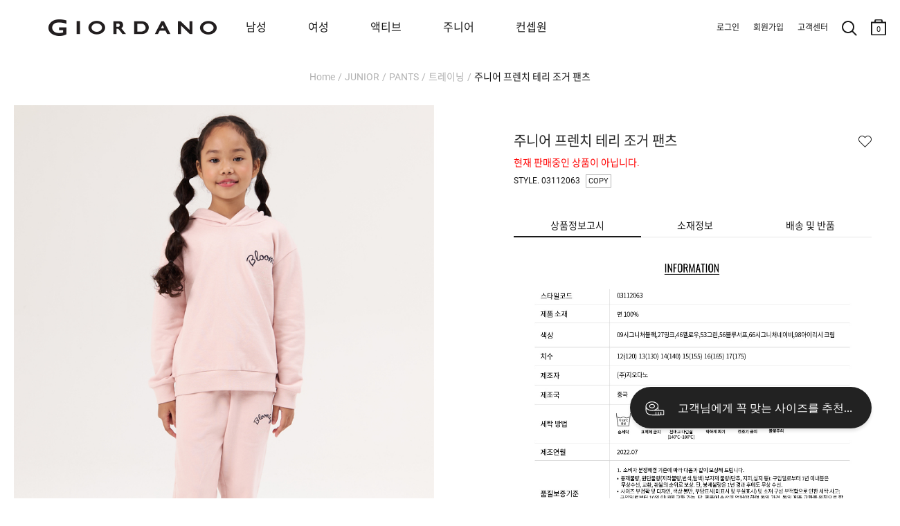

--- FILE ---
content_type: text/css
request_url: https://www.giordano.co.kr/_data/css_temp/wing_giordano_20220222_temp_1767334747.css
body_size: 33276
content:
/*-----------------------------------------------------------------*/
/* CSS Table of Contents
/*-----------------------------------------------------------------*/
/*
1. Reset

2. Global
2-1. table
2-2. button
2-3. product

3. Layout
3-1. wrapper
3-2. header
3-3. content
3-4. footer

4. Page
4-1. 메인
4-2. 상점
4-3. 회원
4-4. 마이페이지
4-5. 추가페이지
top_bnr

5. ETC

/*-----------------------------------------------------------------*/
/* 1. Reset
/*-----------------------------------------------------------------*/

@font-face {
	font-family:'Roboto';
	font-weight:300;
	src:url('/_skin/fonts/Roboto-Light.eot'); 
	src:local(※), url('/_skin/fonts/Roboto-Light.woff') format('woff');
}
@font-face {
	font-family:'Roboto';
	font-weight:400;
	src:url('/_skin/fonts/Roboto-Regular.eot'); 
	src:local(※), url('/_skin/fonts/Roboto-Regular.woff') format('woff');
}
@font-face {
	font-family:'Roboto';
	font-weight:700;
	src:url('/_skin/fonts/Roboto-Medium.eot'); 
	src:local(※), url('/_skin/fonts/Roboto-Medium.woff') format('woff');
}
@font-face {
	font-family:'NotoSansKR';
	font-weight:300;
	src:url('/_skin/fonts/NotoSansKR-Light.eot'); 
	src:local(※), url('/_skin/fonts/NotoSansKR-Light.woff') format('woff');
}
@font-face {
	font-family:'NotoSansKR';
	font-weight:400;
	src:url('/_skin/fonts/NotoSansKR-Regular.eot'); 
	src:local(※), url('/_skin/fonts/NotoSansKR-Regular.woff') format('woff');
}
@font-face {
	font-family:'NotoSansKR';
	font-weight:700;
	src:url('/_skin/fonts/NotoSansKR-Medium.eot'); 
	src:local(※), url('/_skin/fonts/NotoSansKR-Medium.woff') format('woff');
}
@font-face {
	font-family:'PTSans';
	font-weight:700;
	src:url('/_skin/fonts/PTSans-Regular.eot'); 
	src:local(※), url('/_skin/fonts/PTSans-Regular.woff') format('woff');
}
@font-face {
	font-family:'PTSans';
	font-weight:300;
	src:url('/_skin/fonts/PTSans-Regular.eot'); 
	src:local(※), url('/_skin/fonts/PTSans-Regular.woff') format('woff');
}
@font-face {
	font-family:'yg-jalnan';
	src:url('/_skin/fonts/JalnanOTF00.woff') format('woff');
    font-weight: normal;
    font-style: normal;
}


html, body, div, span, applet, object, iframe,
h1, h2, h3, h4, h5, h6, p, blockquote, pre,
a, abbr, acronym, address, big, cite, code,
del, dfn, em, img, ins, kbd, q, s, samp,
small, strike, strong, sub, sup, tt, var,
b, u, i, center,
dl, dt, dd, ol, ul, li,
fieldset, form, label, legend,
table, caption, tbody, tfoot, thead, tr, th, td,
article, aside, canvas, details, embed, 
figure, figcaption, footer, header, hgroup, 
menu, nav, output, ruby, section, summary,
time, mark, audio, video {margin:0; padding:0; border:0; outline:0; color:#1a1a1a; font-family:'Roboto', 'NotoSansKR', Malgun Gothic, '맑은 고딕', Dotum, '돋움', sans-serif; font-size:12px; line-height:1.6; vertical-align:baseline;}

/* HTML5 display-role reset for older browsers */
article, aside, details, figcaption, figure, footer, header, hgroup, menu, nav, section {display:block;}
body {line-height:1.6;}
ol,
ul,
li {list-style:none;}
blockquote,
q {quotes:none;}
blockquote:before,
blockquote:after,
q:before,
q:after {content:''; content:none;}
table {border-collapse:collapse; border-spacing:0;}
img {vertical-align:top;}
input[type=radio],
input[type=checkbox] {vertical-align:middle;}
input[type=text],
input[type=email],
input[type=password] {vertical-align:top;}
input[type=button] {font-family:'Roboto', 'NotoSansKR', Malgun Gothic, '맑은 고딕', Dotum, '돋움', sans-serif}
a,
a:hover,
a:active, 
a:focus {text-decoration:none;}
*,
*:before,
*:after {-webkit-box-sizing:border-box; -moz-box-sizing:border-box; box-sizing:border-box;}


/*-----------------------------------------------------------------*/
/* 2. Global
/*-----------------------------------------------------------------*/

.dn {display:none !important;}
.hidden {visibility:hidden; overflow:hidden; width:0 !important; height:0 !important; margin:0 !important; padding:0 !important; font-size:0; line-height:0;}
.tac {text-align:center !important;}
.tal {text-align:left !important;}
.tar {text-align:right !important;}
.align_t {vertical-align:top;}
.align_m {vertical-align:middle;}
.align_b {vertical-align:bottom;}
.empty {padding:100px 0 !important; font-size:14px; text-align:center;}
.fl {float:left !important;}
.fr {float:right !important;}
.clear {clear:both;}
.bc {display:block; margin-left:auto; margin-right:auto;}
.p_color {color:#d53838 !important;}
.p_cursor {cursor:pointer;}
.i_info {display:inline-block; position:relative; top:1px; width:11px; height:11px; margin-right:4px; background:url('https://www.giordano.co.kr/_skin/giordano_20220222/img/common/icon_info.png') no-repeat center; font-style:normal; font-weight:normal; line-height:1;}
.info_msg {padding:20px 0;}
.info_msg li {color:#b2b2b2; font-size:13px;}
.i_plus {display:inline-block; position:relative; top:1px; width:13px; height:13px; margin-left:7px; background:url('https://www.giordano.co.kr/_skin/giordano_20220222/img/common/plus_s.gif') no-repeat center;}

/* input 기본 스타일 */
.form_input {height:50px; padding:0 10px; border:0; border-bottom:1px solid #666; background:#fff; color:#1a1a1a; font-size:16px; transition:all .3s ease; font-family:'Roboto', 'NotoSansKR', Malgun Gothic, '맑은 고딕', Dotum, '돋움', sans-serif;}
.form_input:focus {color:#1a1a1a !important; outline:none !important;}
.form_input.block {width:100% !important;}
.form_input:-ms-input-placeholder {color:#b2b2b2; font-family:'Roboto', 'NotoSansKR', Malgun Gothic, '맑은 고딕', Dotum, '돋움', sans-serif;}
.form_input::-webkit-input-placeholder {color:#b2b2b2; font-family:'Roboto', 'NotoSansKR', Malgun Gothic, '맑은 고딕', Dotum, '돋움', sans-serif;}
.form_input::-moz-placeholder {color:#b2b2b2; font-family:'Roboto', 'NotoSansKR', Malgun Gothic, '맑은 고딕', Dotum, '돋움', sans-serif;}
.form_input.readonly {background:#f2f2f2 !important;}
.form_input.gray {background:#fafafa;}
.form_input.gray:focus {background:#fff;}
input[type=file].form_input {height:auto; padding:10px;}
textarea.form_input {height:auto; border:1px solid #666;}
.form_input.refund {margin-top:11px;}
/* input radiobox & checkbox */
input[type="checkbox"] {-webkit-appearance:none; appearance:none; overflow:hidden; display:inline-block; width:16px; height:16px; margin:0; background:url('https://www.giordano.co.kr/_skin/giordano_20220222/img/common/checkbox.gif') no-repeat center; cursor:pointer;}
input[type="checkbox"]:checked {background-image:url('https://www.giordano.co.kr/_skin/giordano_20220222/img/common/checkbox_on.gif');}
input[type="radio"] {-webkit-appearance:none; appearance:none; overflow:hidden; display:inline-block; width:16px; height:16px; margin:0; -webkit-border-radius:100%; -moz-border-radius:100%; border-radius:100%; background:url('https://www.giordano.co.kr/_skin/giordano_20220222/img/common/radiobox.png') no-repeat center; cursor:pointer;}
input[type="radio"]:checked {background-image:url('https://www.giordano.co.kr/_skin/giordano_20220222/img/common/radiobox_on.png');}
input[type="checkbox"]:focus,
input[type="radio"]:focus {outline:none !important;}
.datepicker {width:160px; height:58px; padding:0 33px 0 10px; border:0; border-bottom:1px solid #666; background:url('https://www.giordano.co.kr/_skin/giordano_20220222/img/common/datepicker.png') no-repeat center right 10px;}

/* 셀렉트 */
select {font-family:'Roboto', 'NotoSansKR', Malgun Gothic, '맑은 고딕', Dotum, '돋움', sans-serif; max-width:100%; height:34px; padding:4px 6px; border:0; background:url('https://www.giordano.co.kr/_skin/giordano_20220222/img/common/select.png') no-repeat right center; color:#1a1a1a; font-size:16px; -webkit-appearance:none; -moz-appearance:none; appearance:none;}
select::-ms-expand {display:none;}
select:focus {border-color:#000; outline:none !important;}

/* 서브 페이지 타이틀 */
h2.subtitle {padding:0 0 38px; font-size:25px; font-weight:400; text-align:center; line-height:1;}
.subtitle_img {padding-bottom:28px; text-align:center;}
.subtitle_img img {max-width:100%; height:auto;}
h2.subtitle.gray{color:#b2b2b2;}
h2.subtitle a {color:inherit; font:inherit;}
h2.subtitle a.now {color:#1a1a1a;}

/* 페이지 내 타이틀 */
h3.title {padding:80px 0 40px; font-size:20px; line-height:1;}
h3.title * {font:inherit; line-height:1;}
h3.title.first {padding-top:0;}
h3.title.first > p {padding-top:12px; color:#b2b2b2; font-size:13px; font-weight:300;}
h3.title.first > p.msg {line-height:1.6;}
/* 타이틀 체크 토글 */
.page_check {text-align:center;}
.page_check .inner {display:inline-block; position:relative; min-width:194px;}
.page_check .inner .title {display:inline-block; height:44px; padding-right:25px; background:url('https://www.giordano.co.kr/_skin/giordano_20220222/img/common/select.png') no-repeat right 9px; font-size:25px; line-height:1;}
.page_check .inner .check_list {display:none; position:absolute; top:44px; left:0; z-index:10; width:100%; padding:12px 0; border:1px solid #e6e6e6; background:#fff; text-align:left;}
.page_check .inner .check_list a {display:block; padding:4px 30px 3px 19px; font-size:14px; cursor:pointer;}
.page_check .inner .check_list li a.active {background:url('https://www.giordano.co.kr/_skin/giordano_20220222/img/common/check.png') no-repeat right 10px center;}

/* 타이틀 체크 탭 3단 */
.page_check .tab {height:70px; border-bottom:1px solid #1a1a1a;}
.page_check .tab li {float:left; position:relative; width:400px; height:69px;}
.page_check .tab li:after {display:block; content:''; position:absolute; top:0; right:0; z-index:1; width:1px; height:100%; background:#e6e6e6;}
.page_check .tab li:first-child:before {display:block; content:''; position:absolute; top:0; left:0; z-index:1; width:1px; height:100%; background:#e6e6e6;}
.page_check .tab li a {display:block; height:68px; border-top:1px solid #e6e6e6; background:#fff; color:#b2b2b2; font-size:20px; line-height:70px;}
.page_check .tab li.active a {position:absolute; top:0; left:-1px; z-index:5; width:calc(100% + 1px); *width:100%; height:70px; border:1px solid #1a1a1a; border-bottom:0; color:#1a1a1a; line-height:70px;}
.page_check .tab li.active:after,
.page_check .tab li.active:before {display:none;}

/* 타이틀 체크 탭 2단 */
.page_check .tab.col2 li {float:left; position:relative; width:600px; height:69px;}

/* 갯수 문단 */
.title_count {position:relative; top:-54px; height:0; font-size:13px;}
.title_count strong {font-size:13px;}
.title_count ul {float:right; height:0; font-size:0;}
.title_count ul li {float:left; position:relative; padding-left:21px; color:#b2b2b2; font-size:14px;}
.title_count ul li:after {display:block; content:''; position:absolute; top:50%; left:10px; z-index:5; width:1px; height:12px; margin-top:-6px; background:#e6e6e6;}
.title_count ul li:first-child:after {display:none;}
.title_count ul li.active {color:#1a1a1a;}
.title_count ul li * {color:inherit; font:inherit;}

/* 상품리스트 수량,정렬선택 */
.total_sort {clear:both; height:35px; margin:10px 0;}
.total_sort .total {float:left; font-size:11px; line-height:35px;}
.total_sort .sort {float:right;}

/* 상품리스트 수량, 정렬, 사이즈, 형태 선택 */
.filterbox {position:relative; height:77px; line-height:77px;}
.filterbox .total {color:#b2b2b2; font-size:14px; line-height:77px;}
.filterbox > ul {position:absolute; top:0; right:0; z-index:5;}
.filterbox > ul > li {float:left; position:relative; width:94px;}
.filterbox > ul > li.size {margin-right:10px;}
.filterbox > ul > li .select {width:90px; height:77px; text-align:center;}
.filterbox > ul > li .select span.filter_name {display:inline-block; padding-right:18px; background:url('https://www.giordano.co.kr/_skin/giordano_20220222/img/common/select.png') no-repeat right center; font-size:13px; line-height:77px;}
.filterbox > ul > li .select span.selected_filter {display:inline-block; padding-left:20px; padding-right:10px; font-size:13px; line-height:77px; color:#b2b2b2;}
.filterbox > ul > li .list {display:none; position:absolute; top:56px; left:50%; z-index:5; width:149px; margin-left:-80px;}
.filterbox > ul > li .list .checks {overflow-y:scroll; position:relative; width:100%; height:auto; max-height:300px; padding:14px 0; border:1px solid #e6e6e6; background:#fff; font-size:0;}
.filterbox > ul > li .list .checks a {display:inline-block; padding:4px 0 4px 20px; font-size:14px; vertical-align:top;}
.filterbox > ul > li .list .checks a.checked,
.filterbox > ul > li .list .checks a strong {display:inline-block; padding-right:22px; background:url('https://www.giordano.co.kr/_skin/giordano_20220222/img/shop/filter_check.png') no-repeat right center; color:inherit; font-size:14px; font-weight:400;}
.filterbox > ul > li.size .list {width:244px; margin-left:-122px;}
.filterbox > ul > li.size .list .checks {padding:0;}
.filterbox > ul > li.size .list .checks:after {display:block; content:''; position:absolute; top:0; left:50%; z-index:5; width:1px; height:100%; background:#e6e6e6;}
.filterbox > ul > li.size .list .checks > li {float:left; width:50%; border-bottom:1px solid #e6e6e6;}
.filterbox > ul > li.size .list .checks > li a {display:block !important; height:32px; padding:0 40px 0 20px; line-height:33px;}
.filterbox > ul > li.size .list .checks a.checked {background:url('https://www.giordano.co.kr/_skin/giordano_20220222/img/shop/filter_check.png') no-repeat right 20px center;}
.filterbox > ul > li.list_type {position:relative; width:65px; margin-top:32px; padding-left:9px;}
.filterbox > ul > li.list_type:after {display:block; content:''; position:absolute; top:50%; left:0; z-index:5; width:1px; height:12px; margin-top:-6px; background:#e6e6e6;}
.filterbox > ul > li.list_type ul li {float:left; width:14px; height:13px; margin-left:12px;}
.filterbox > ul > li.color_filter .list {width:214px; margin-left:-100px;}
.filterbox > ul > li.color_filter .list .checks {padding:0;}
.filterbox > ul > li.color_filter .list .checks > li a {display:block !important; height:40px; line-height:15px;}
.filterbox > ul > li.color_filter .list .checks a.checked {background:url('/_gio_on/_skin/icon/filter_check.png') no-repeat right 13px center;}
.filterbox > ul > li.color_filter .list .checks a.checked.white {background:url('/_gio_on/_skin/icon/filter_check_white.png') no-repeat right 13px center;}
.filterbox > ul > li.color_filter .list .checks a.checked:after{width:26px;}
.filterbox > ul > li.color_filter .list .checks a {padding:12px 0 0 8px; font-size:1rem; border:1px solid #b2b2b2;}
.filterbox > ul > li.color_filter .list .checks a.checked {border:1px solid #000000;}
.filterbox > ul > li.color_filter .list .checks {padding: 0 0 7px 0;}

.filterbox > ul > li.color_filter .list .checks > li {float:left; width:40px; height:40px; margin: 7px 0 0 7px;}

/* 페이징 */
.paging {padding-top:40px; font-size:0; text-align:center;}
.paging * {display:inline-block; vertical-align:middle;}
.paging li {padding:0 10px;}
.paging li strong {position:relative; padding:0 4px; color:#262626; font-size:16px;}
.paging li strong:after {display:block; position:absolute; left:0; bottom:0; width:100%; height:1px; background:#000; content:'';}
.paging li a {padding:0 4px; color:#b2b2b2; font-size:16px;}
.paging li:first-child a,
.paging li:last-child a {color:#262626; font-size:17px;}

/* 박스 스타일 - 수량 */
.box_qty {display:inline-block; position:relative; vertical-align:top;}
.box_qty .form_input {width:97px; height:25px; padding:0 25px; border:0; font-size:14px; line-height:25px; text-align:center;}
.box_qty a {display:block; position:absolute; top:0; width:25px; height:25px; border:1px solid #e6e6e6; background-repeat:no-repeat; background-position:center;}
.box_qty a.ea_up {right:0; background-image:url('https://www.giordano.co.kr/_skin/giordano_20220222/img/shop/bullet_arrow_up.png')}
.box_qty a.ea_down {left:0; background-image:url('https://www.giordano.co.kr/_skin/giordano_20220222/img/shop/bullet_arrow_down.png')}

/* 컬러칩 리스트 */
.color_option {margin-top:-4.5px; font-size:0;}
.color_option:after {display:block; clear:both; content:'';}
.color_option li {float:left; margin:4.5px 10px 4.5px 0;}
.color_option li a {display:block; width:24px; height:24px; text-align:center; border:1px solid #e6e6e6; border-radius:0%;}
.color_option li a.selected {border:1px solid #262626; border-radius:0%;}
.color_option li a img {width:24px; height:24px; border-radius:0%; width:18px; height:18px; margin:2px 0;}
.color_option li a.selected img {width:18px; height:18px; margin:2px 0;}
.color_option li a span {display:none;}
.color_option li a.selected span {display:block; position:absolute; top:6px; right:0; max-width:121px; color:#b2b2b2; font-size:13px; text-align:left;}
.text_option {margin-top:-4.5px; font-size:0;}
.text_option:after {display:block; clear:both; content:'';}
.text_option li {float:left; text-align:left;}
.text_option li a {overflow:hidden; display:block; height:25px; margin:4.5px 10px 4.5px 0; padding:0 10px; border:1px solid #e6e6e6; line-height:25px; text-align:center;}
.text_option li a.selected {padding:0 9px; border:2px solid #1a1a1a; line-height:23px;}
.text_option li a.soldout {border:1px solid #f2f2f2; background:#f2f2f2; color:#b2b2b2;}

.list_set .text_option {margin-top:0px;}
.list_set .color_option {margin-top:0px;}

/* 하단 줄 */
.underline {display:inline-block; position:relative;}
.underline:after {position:absolute; left:50%; bottom:-3px; width:0; height:1px; background:#333; content:''; transition:all .3s ease;}
.underline:before {position:absolute; right:50%; bottom:-3px; width:0; height:1px; background:#333; content:''; transition:all .3s ease;}
.underline:hover:after,
.underline:hover:before {width:50%;}


/*-----------------------------------------------------------------*/
/* 2-1. table
/*-----------------------------------------------------------------*/

/* refund */
.refund_page .refund_title {color:#1a1a1a; font-size:20px; letter-spacing:-0.025rem;}
.refund_page .order_num {padding-bottom:13px;}
.refund_page .order_num,
.refund_page .order_num > span {color:#1a1a1a; font-size:16px; letter-spacing:-0.025rem;}
.refund_page .refund_reason > .refund_title {padding:74px 0 32px 0;}
.refund_page .refund_reason > .refund_title.style2 {padding:30px 0;}
.refund_page .tbl_refund {width:100%; border-top:1px solid #e6e6e6;}
.refund_page .tbl_refund tbody > tr > th,
.refund_page .tbl_refund tbody > tr > td {padding:18px 0; border-bottom:1px solid #e6e6e6;}
.refund_page .tbl_refund tbody > tr > th {padding-left:50px; background:#f2f2f2; color:#1a1a1a; font-size:16px; letter-spacing:-0.025rem; vertical-align:middle;}
.refund_page .tbl_refund tbody > tr > td {padding-left:29px;}
.refund_page .tbl_refund tbody > tr > td > select {max-width:300px; height:auto; padding:0 25px 17px 10px; border-bottom:1px solid #666; background:url('https://www.giordano.co.kr/_skin/giordano_20220222/img/common/select.png') no-repeat right 10px center; color:#1a1a1a; font-size:16px;}
.refund_page .tbl_refund tbody > tr > td > textarea {width:790px; height:60px; border:1px solid #666;}
.refund_page .tbl_refund tbody > tr > td > label {padding-left:10px; color:#1a1a1a; font-size:16px;}
.refund_page .tbl_refund tbody > tr > td > input.last {margin-left:30px;}
.refund_page .tbl_refund tbody > tr > td > label,
.refund_page .tbl_refund tbody > tr > td > input {vertical-align:middle;}
.refund_page .tbl_refund tbody > tr > td input.input_zipcode {width:789px;}
.refund_page .tbl_refund tbody > tr > td p.zip {position:relative;}
.refund_page .tbl_refund tbody > tr > td p.zip > .box_btn {position:absolute; top:9px; right:162px;}
.refund_page .refund_total {margin-bottom:30px; padding:30px 80px; border:1px solid #1a1a1a; font-size:0;}
.refund_page .refund_total .total_section,
.refund_page .refund_total .total_section2 {display:inline-block; width:50%; vertical-align:middle;}
.refund_page .refund_total .total_section {position:relative; padding-right:80px;}
.refund_page .refund_total .total_section:after {position:absolute; top:50%; right:0; width:1px; height:108px; margin-top:-54px; background:#e6e6e6; content:'';}
.refund_page .refund_total .total_section2 {padding-left:80px;}
.refund_page .refund_total .total_section .tbl_total,
.refund_page .refund_total .total_section2 .tbl_total2 {width:100%;}
.refund_page .refund_total .total_section .tbl_total tr > td,
.refund_page .refund_total .total_section2 .tbl_total2 tr > td {text-align:right;}
.refund_page .refund_total .total_section .tbl_total tr > th {color:#1a1a1a; font-size:16px;}
.refund_page .refund_total .total_section2 .tbl_total2 tr > th {color:#1a1a1a; font-size:20px;}
.refund_page .refund_total .total_section .tbl_total tr > td {color:#1a1a1a; font-size:14px;}
.refund_page .refund_total .total_section .tbl_total tr > td > span {padding-right:5px; color:#1a1a1a; font-size:20px;}
.refund_page .refund_total .total_section2 .tbl_total2 tr > td {color:#c8883c; font-size:14px;}
.refund_page .refund_total .total_section2 .tbl_total2 tr > td > span {padding-right:5px; color:#c8883c; font-size:30px;}
.refund_page .refund_notice {padding:18px 0; color:#000000; font-size:14px; font-weight:700;}

._refundInvInfoBox {display:none;}

/* 테이블 스타일 - 가로 */
.tbl_col {table-layout:fixed; clear:both; width:100%; border-collapse:collapse;}
.tbl_col caption {padding-bottom:20px; font-weight:bold; text-align:left;}
.tbl_col > thead > tr > th {padding:15px 0; border-top:1px solid #1a1a1a; border-bottom:1px solid #e6e6e6; color:#b2b2b2; font-size:13px; font-weight:normal; text-align:center; vertical-align:middle;}
.tbl_col > tbody > tr > td {padding:15px 0; border-bottom:1px solid #e6e6e6; font-size:16px; text-align:center; vertical-align:middle; cursor:pointer;}
.tbl_col > tbody > tr > td * {font-size:16px;}
.tbl_col > tbody > tr > td.tal {padding-left:15px !important;}
.tbl_col > tbody > tr > td.img img {width:100px; height:auto;}
.tbl_col > tbody > tr > td.order_number {color:#b2b2b2; font-size:14px; letter-spacing:-0.025em;}
.tbl_col > tbody > tr > td.order_number a {color:inherit; font:inherit;}
.tbl_col > tbody > tr > td.no,
.tbl_col > tbody > tr > td.date,
.tbl_col > tbody > tr > td.stat {color:#b2b2b2; font-size:13px; letter-spacing:-0.025em;}
.tbl_col > tbody > tr > td.btn_edit2 {font-size:0;}
.tbl_col > tbody > tr > td.btn_edit2 a {display:inline-block; padding:0 5px; vertical-align:middle;}

/* 테이블 스타일 - 가로 - 장바구니 */
.tbl_col.prd > tbody > tr > td {padding:30px 0;}
.tbl_col.prd > tbody > tr > td.tal {padding-left:0 !important;}
.tbl_col.prd > tbody > tr > td .opt p,
.tbl_col.prd > tbody > tr > td .opt p * {color:#b2b2b2; font-size:14px;}
.tbl_col.prd > tbody > tr > td .btn_edit {display:inline-block; padding-top:21px; vertical-align:top;}
.tbl_col.prd > tbody > tr > td .btn_edit a {display:inline-block; height:18px; padding-left:18px; border-bottom:1px solid #1a1a1a; background:url('https://www.giordano.co.kr/_skin/giordano_20220222/img/shop/icon_opt_chg.gif') no-repeat left center; font-size:13px; line-height:18px;}
.tbl_col.prd > tbody > tr > td .normal_prc,
.tbl_col.prd > tbody > tr > td .normal_prc * {color:#b2b2b2;}
.tbl_col.prd > tbody > tr > td .btn_ea {display:inline-block; height:18px; margin-top:9px; border-bottom:1px solid #1a1a1a; font-size:13px; line-height:18px; vertical-align:top;}
.tbl_col.prd > tbody > tr > td.delete a {display:inline-block; position:relative;}
.tbl_col.prd > tbody > tr > td .status {color:#b2b2b2; font-size:13px;}
.tbl_col.prd > tbody > tr > td .status.r0 {color:#b2b2b2;} /* 재입고알림 신청완료 */
.tbl_col.prd > tbody > tr > td .status.r1 {color:#666;} /* 재입고알림 알림완료 */
.tbl_col.prd > tbody > tr > td .status.r2 {color:#e52713;} /* 재입고알림 신청취소 */
.tbl_col.prd > tbody > tr > td .r_cancel {padding-top:5px;}
.tbl_col.prd > tbody > tr > td .delivery,
.tbl_col.prd > tbody > tr > td .delivery * {color:#3d85cc; font-size:13px;}
.tbl_col.prd > tbody > tr > td.img {padding:30px 10px;}
.tbl_col.prd > tbody > tr > td img {max-width:100%; height:auto; vertical-align:middle;}

/* 테이블 스타일 - 가로 - 장바구니, 세트상품 */
.tbl_col.prd tr.set {background-color:#fdfdfd;}
.tbl_col.prd tr.set td {padding-top:10px; padding-bottom:10px;}
.tbl_col.prd tr.set td.prdimg {padding-left:40px; background:url('https://www.giordano.co.kr/_skin/giordano_20220222/img/shop/icon_set.png') no-repeat 15px 50%;}
.tbl_col.prd > tbody > tr.set > td.tal {padding-left:20px !important;}

.tbl_col_quick.prd tr.set {background-color:#fdfdfd;}
.tbl_col_quick.prd tr.set td {padding-top:5px; padding-bottom:5px;}
.tbl_col_quick.prd tr.set td.prdimg {padding:5px 0 5px 70px; background:url('https://www.giordano.co.kr/_skin/giordano_20220222/img/shop/icon_set.png') no-repeat 45px 50%;}
.tbl_col_quick.prd tr.set td.prdimg img {max-height:90px; width:auto;}
.tbl_col_quick.prd > tbody > tr.set > td.info {padding-left:40px !important;}
.quickcart .list .frame table td.info .quick_price > .after {display:none;}
.quickcart .list .frame table td.info .quick_price.is_sale > .before {text-decoration:line-through; color:#b2b2b2;}
.quickcart .list .frame table td.info .quick_price.is_sale > .after {display:inline;}

/* 테이블 스타일 - 가로 - qna, review, 고객센터 (공지사항, FAQ), 마이페이지 (1:1문의) */
.tbl_col.board > thead > tr > th {display:none;}
.tbl_col.board > tbody > tr > td {position:relative; padding:26px 0 24px; border-bottom:1px solid #e6e6e6;}
.tbl_col.board > tbody > tr:first-child > td {border-top:1px solid #1a1a1a;}
.tbl_col.board > tbody > tr > td.no {font-size:14px;}
.tbl_col.board > tbody > tr > td.notice {background:url('https://www.giordano.co.kr/_skin/giordano_20220222/img/etc/icon_notice.png') no-repeat center; color:transparent; font-size:0;}
.tbl_col.board > tbody > tr > td.date {color:#b2b2b2; font-size:14px;}
.tbl_col.board > tbody > tr > td.notice_cnt {padding:0; border:0;}
.tbl_col.board > tbody > tr > td.notice_cnt .notice_cnt_frame {display:none; padding:15px; border-bottom:1px solid #e0e0e0; background:#fafafa; text-align:left; word-break:break-all; word-wrap:break-word;}
.tbl_col.board > tbody > tr > td.subject .prdname {padding-bottom:5px;}
.tbl_col.board > tbody > tr > td.subject img {vertical-align:middle;}
.tbl_col.board > tbody > tr > td .best {display:inline-block; margin-right:5px; padding:3px 5px; background:#f00; color:#fff;}
.tbl_col.board > tbody > tr > td .icon {color:#262626; font-size:20px;}
.tbl_col.board > tbody > tr > td .icon.answer {display:inline-block; position:absolute; left:15px; top:0; width:37px; height:60px; background:url('https://www.giordano.co.kr/_skin/giordano_20220222/img/etc/icon_answer.png') no-repeat left top; color:#fff; text-align:center; line-height:48px;}
.tbl_col.board > tbody > tr.faqcnt {background:#f2f2f2;}
.tbl_col.board > tbody > tr.faqcnt > td {padding:46px 0 46px;}
.tbl_col.board > tbody > tr.faqcnt > td .contents,
.tbl_col.board > tbody > tr.faqcnt > td .contents * {color:#262626 !important; font-size:16px !important; line-height:24px !important;}
.tbl_col.board > tbody > tr.faqcnt > td .btn {margin-top:20px;}

.tbl_gray {table-layout:fixed; width:100%; text-align:center;}
.tbl_gray td {border-left:1px solid #e6e6e6;}
.tbl_gray thead th,
.tbl_gray thead td {padding:18px 0; border-top:1px solid #e6e6e6; border-bottom:1px solid #e6e6e6; background:#f2f2f2; font-size:16px; font-weight:400; text-align:center; vertical-align:middle;}
.tbl_gray tbody th {padding:18px 0 18px 50px; border-bottom:1px solid #e6e6e6; background:#f2f2f2; font-size:16px; font-weight:400; text-align:left; vertical-align:middle;}
.tbl_gray tbody td {padding:18px 10px; border-bottom:1px solid #e6e6e6; font-size:16px; vertical-align:middle;}

/* 테이블 스타일 - 세로 */
.tbl_row {table-layout:fixed; width:100%; border-top:1px solid #e6e6e6;}
.tbl_row caption {padding-bottom:20px; font-weight:bold; text-align:left;}
.tbl_row th {position:relative; padding:17px 0 18px 3.8%; border-bottom:1px solid #e6e6e6; background:#f2f2f2; font-size:16px; font-weight:normal; text-align:left; vertical-align:middle;}
.tbl_row th * {color:inherit; font:inherit; vertical-align:middle;}
.tbl_row th .cpn_alert {font-size:11px;}
.tbl_row td {padding:17px 10px 18px 3%; border-bottom:1px solid #e6e6e6; font-size:14px; text-align:left; vertical-align:middle; word-break:break-all; word-wrap:break-word;}
.tbl_row.tbl_order td {padding:17px 11px 18px 39px;}
.tbl_row td * {vertical-align:middle;}
.tbl_row td span {color:#b2b2b2; font-size:inherit;}
.tbl_row td .dot_list li {position:relative; padding-left:18px; font-size:14px;}
.tbl_row td .dot_list li:before {display:block; content:'ㆍ'; position:absolute; top:0; left:0;}
.tbl_row td .form_input {width:300px; margin-right:30px;}
.tbl_row td textarea.form_input {height:100px;}
.tbl_row td label {padding-left:6px; font-size:14px; cursor:pointer;}
.tbl_row td.addr_ch {position:relative;}
.tbl_row td.addr_ch ul {font-size:0;}
.tbl_row td.addr_ch ul li {display:inline-block; margin-right:20px; font-size:14px;}
.tbl_row td.addr_ch .box_btn {position:absolute; top:50%; right:11px; z-index:5; margin-top:-13px;}
.tbl_row td.address p {margin-top:10px;}
.tbl_row td.address p:first-child {margin-top:0;}
.tbl_row td.address .form_input {width:270px; margin-right:0;}
.tbl_row td.address .form_input.addr1 {margin-right:6px;}
.tbl_row td.address .zip {position:relative;}
.tbl_row td.address .zip .input_zipcode {width:100%; padding-right:130px;}
.tbl_row td.address .zip .box_btn {position:absolute; top:50%; right:0; z-index:5; margin-top:-16px;}
.tbl_row td.milage {color:#b2b2b2;}
.tbl_row td.milage .own {display:inline-block; position:relative; top:-1px; padding-left:5px; font-size:14px;}
.tbl_row td.milage .form_input {width:219px;}
.tbl_row td.milage .box_btn {margin-left:26px;}
.tbl_row td.offcpn .cpn_code {position:relative; width:380px;}
.tbl_row td.offcpn .cpn_code .form_input {width:100%; padding-right:70px;}
.tbl_row td.offcpn .cpn_code .box_btn {position:absolute; top:9px; right:0; z-index:5;}
.tbl_row th span.plus {display:inline-block; padding-right:19px; color:inherit; font:inherit; background:url('https://www.giordano.co.kr/_skin/giordano_20220222/img/common/plus_s.gif') no-repeat right center; vertical-align:top; cursor:pointer;}
.tbl_row th .gift_layer {display:none;}
.tbl_row th:hover > .gift_layer {display:block; position:absolute; top:29px; left:117px; z-index:5; min-width:315px; padding:20px; border:1px solid #999; background:#fff;}
.tbl_row th:hover > .gift_layer ul {padding-bottom:10px;}
.tbl_row th:hover > .gift_layer ul li {color:#b2b2b2; font-size:13px;}
.tbl_row td .gift_apply {font-size:0;}
.tbl_row td .gift_apply li {display:inline-block;}
.tbl_row td .gift_apply li label {padding:0 30px 0 11px;}
.tbl_row td.gift_pay select {width:120px; height:48px; margin-right:10px; border-bottom:1px solid #666; cursor:pointer; background-color: #ffffff;}
.tbl_row td.gift_pay select:disabled {background-color: #efefef;}
.tbl_row td.gift_pay p {display:none; font-size:14px; line-height:1; vertical-align:middle;}
.tbl_row td.gift_pay p > span.gift_price {display:inline-block; margin-top:-4px; color:#1a1a1a; font-size:inherit; line-height:1; vertical-align:middle;}

/* 테이블 스타일 - 주문서, 주문상세조회, 장바구니 */
.tbl_order2 {table-layout:fixed; width:100%; margin:0 auto;}
.tbl_order2 caption {padding-bottom:20px; font-weight:bold; text-align:left;}
.tbl_order2 th {position:relative; padding:0; color:#b2b2b2; font-size:14px; font-weight:normal; text-align:left; vertical-align:middle;}
.tbl_order2 th.total {color:#1a1a1a;}
.tbl_order2 td {padding:0; color:#b2b2b2; font-size:14px; text-align:right; vertical-align:middle;}
.tbl_order2 td * {color:inherit; font:inherit;}
.tbl_order2 .total_prc th {padding-bottom:14px;}
.tbl_order2 .total_prc td {position:relative; padding-bottom:14px; color:#1a1a1a;}
.tbl_order2 .total_prc td strong {color:#1a1a1a; font-size:30px; font-weight:400;}
.tbl_order2 .order_area_total_milage th {padding:21px 0; color:#c8883c;}
.tbl_order2 .order_area_total_milage td {padding:21px 0; color:#c8883c;}
.tbl_order2 .add_milage th {padding-bottom:3px; font-size:12px;}
.tbl_order2 .add_milage th.f_13 {font-size:13px;}
.tbl_order2 .add_milage td {padding-bottom:3px; font-size:13px;}
.tbl_order2 .add_milage:last-child th {padding:15px 0 0 0;}
.tbl_order2 th .info_wrap {display:inline-block; position:relative; color:#b2b2b2; font-size:14px;}
.tbl_order2 .order_area_total_milage th .info_wrap {color:#c8883c;}
.tbl_order2 th .view_info {display:none; position:absolute; top:20px; left:88%; z-index:5; padding:20px; border:1px solid #999; background:#fff;}
.tbl_order2 th .view_info.style2 {display:block; position:static; margin-bottom:10px; padding:0px; border:0; background:none;}
.tbl_order2 th .view_info table {width:100%; text-align:left;}
.tbl_order2 th .view_info.w274 table {width:274px;}
.tbl_order2 th .view_info.w166 table {width:166px;}
.tbl_order2 th .view_info table th {padding:0; color:#b2b2b2; font-size:13px; text-align:left; vertical-align:top;}
.tbl_order2 th .view_info.style2 table th {font-size:12px;}
.tbl_order2 th .view_info table td {padding:0; color:#1a1a1a; font-size:13px; text-align:left; vertical-align:top;}
.tbl_order2 th .view_info.style2 table td {padding-right:16px; text-align:right;}
.tbl_order2 th:hover .view_info {display:block;}
.tbl_order2 td .order_area_total_gift_prc {display:inline !important;}
.total_box {clear:both; padding-top:60px;}
.total_box > ul {border:1px solid #1a1a1a; font-size:0; text-align:center;}
.total_box > ul > li {display:inline-block; position:relative; width:25%; padding:47px 0 36px; vertical-align:middle;}
.total_box > ul > li:after {display:block; content:''; position:absolute; top:50%; left:0; z-index:5; width:18px; height:18px; margin-top:-9px; background:no-repeat center;}
.total_box > ul > li.plus:after {background-image:url('https://www.giordano.co.kr/_skin/giordano_20220222/img/shop/icon_cart_plus.png');}
.total_box > ul > li.minus:after {background-image:url('https://www.giordano.co.kr/_skin/giordano_20220222/img/shop/icon_cart_minus.png');}
.total_box > ul > li.equal:after {background-image:url('https://www.giordano.co.kr/_skin/giordano_20220222/img/shop/icon_cart_equal.png');}
.total_box > ul > li .title {padding-bottom:4px; font-size:14px;}
.total_box > ul > li .cart_check {display:inline-block; position:relative; font-size:14px;}
.total_box > ul > li .cart_check.sale > p {display:inline-block; padding:0 19px 0 0; background:url('https://www.giordano.co.kr/_skin/giordano_20220222/img/common/plus_s.gif') no-repeat right center; font-size:14px; vertical-align:top; cursor:pointer;}
.total_box > ul > li .cart_check.sale .sale_info {display:none; position:absolute; right:-271px; top:30px; z-index:5; width:284px; padding:20px; border:1px solid #999; background:#fff;}
.total_box > ul > li .cart_check.sale .sale_info table {width:100%; text-align:left;}
.total_box > ul > li .cart_check.sale .sale_info table th {color:#b2b2b2; font-size:13px; vertical-align:top;}
.total_box > ul > li .cart_check.sale .sale_info table td {font-size:13px; vertical-align:top;}
.total_box > ul > li .cart_check.sale:hover .sale_info {display:block;}
.total_box > ul > li .cart_check span.num {font-size:20px;}
.total_box > ul > li .cart_check strong.price {font-size:30px;}


/*-----------------------------------------------------------------*/
/* 2-2. button
/*-----------------------------------------------------------------*/

/* 버튼스타일 - 기본 */
.box_btn {display:inline-block; text-align:center; vertical-align:top;}
.box_btn > * {display:inline-block; margin:0; padding:8px 12px; border:1px solid #1a1a1a; outline:none; background:#1a1a1a; color:#fff !important; font-size:13px !important; font-weight:normal; text-align:center; vertical-align:middle; line-height:1.4; white-space:nowrap; cursor:pointer; -webkit-appearance:none; transition:all .2s ease;}
.box_btn > *:hover,
.box_btn > *:active,
.box_btn > *:focus {background:#333;}

/* 버튼스타일 - 크기 */
.box_btn.small > * {padding:4px 2px;}
.box_btn.large > * {padding:12px 16px; font-size:14px !important;}
.box_btn.huge > * {padding:13px 20px; font-size:16px !important; font-weight:700;}
.box_btn.huge2 > * {padding:18px 20px; font-size:16px !important; font-weight:700;}

/* 버튼스타일 - 가로길이 */
.box_btn.block {display:block;}
.box_btn.block > * {width:100%;}
.box_btn.w50 > * {width:50px;}
.box_btn.w60 > * {width:60px;}
.box_btn.w75 > * {width:75px;}
.box_btn.w90 > * {width:90px;}
.box_btn.w100 > * {width:100px;}
.box_btn.w120 > * {width:120px;}
.box_btn.w125 > * {width:125px;}
.box_btn.w150 > * {width:150px;}
.box_btn.w175 > * {width:175px;}
.box_btn.w180 > * {width:180px;}
.box_btn.w200 > * {width:200px;}
.box_btn.w225 > * {width:225px;}
.box_btn.w237 > * {width:237px;}
.box_btn.w240 > * {width:240px;}
.box_btn.w250 > * {width:250px;}
.box_btn.w257 > * {width:257px;}
.box_btn.w275 > * {width:275px;}
.box_btn.w300 > * {width:300px;}
.box_btn.w325 > * {width:325px;}
.box_btn.w350 > * {width:350px;}
.box_btn.w358 > * {width:358px;}

/* 버튼스타일 - 세로높이 */
.box_btn.h30 > * {height:30px; padding:0; line-height:28px;}
.box_btn.h40 > * {height:40px; padding:0; line-height:38px;}
.box_btn.h50 > * {height:50px; padding:0; line-height:48px;}
.box_btn.h60 > * {height:60px; padding:0; line-height:58px;}

/* 버튼스타일 - 색상 */
.box_btn.white * {border-color:#ccc; background:#fff; color:#1a1a1a !important;}
.box_btn.white:hover *,
.box_btn.white:active *,
.box_btn.white:focus * {background:#f5f5f5;}
.box_btn.white2 > * {border-color:#b3b3b3; background:#fff; color:#1a1a1a !important;}
.box_btn.white2:hover *,
.box_btn.white2:active *,
.box_btn.white2:focus * {background:#f5f5f5;}
.box_btn.white3 > * {border-color:#ccc; background:#fff; color:#666 !important;}
.box_btn.white3:hover *,
.box_btn.white3:active *,
.box_btn.white3:focus * {background:#f5f5f5;}
.box_btn.clear * {border-color:#ccc; background:none; color:#1a1a1a !important;}
.box_btn.clear:hover *,
.box_btn.clear:active *,
.box_btn.clear:focus * {background:#f5f5f5;}
.box_btn.gray * {border-color:#e6e6e6; background:#e6e6e6; color:#1a1a1a !important;}
.box_btn.gray:hover *,
.box_btn.gray:active *,
.box_btn.gray:focus * {background:#dadada;}
.box_btn.gray2 > * {border-color:#666; background:#666; color:#fff !important;}
.box_btn.gray2:hover *,
.box_btn.gray2:active *,
.box_btn.gray2:focus * {background:#dadada;}
.box_btn.gray3 > * {border-color:#e6e6e6; background:#e6e6e6; color:#b2b2b2 !important;}
.box_btn.gray3:hover *,
.box_btn.gray3:active *,
.box_btn.gray3:focus * {background:#dadada;}
.box_btn.dgray > * {border-color:#666; background:#666; color:#fff !important;}
.box_btn.dgray:hover *,
.box_btn.dgray:active *,
.box_btn.dgray:focus * {background:#1a1a1a;}

/* 버튼스타일 - 텍스트 */
.box_btn.strong * {font-weight:bold;}
.box_btn.mt {margin-top:5px;}

/* 버튼스타일 - 폰트사이즈 */
.box_btn.fs14 > * {font-size:14px !important;}
.box_btn.fs15 > * {font-size:15px !important;}
.box_btn.fs16 > * {font-size:16px !important;}

/* 버튼스타일 - 정렬 */
.btn_col:after {display:block; clear:both; content:'';}
.btn_col.col2 > .box_btn {float:right;}
.btn_col.col2 > .box_btn {width:49.5%;}
.btn_col.col2 > .box_btn:first-child {float:left;}


/*-----------------------------------------------------------------*/
/* 2-3. product
/*-----------------------------------------------------------------*/

/* 상품스타일 - 기본 */
.prd_basic {display:block; clear:both; font-size:0; text-align:left !important;}
.prd_basic > li {display:inline-block; padding-bottom:47px; text-align:center; vertical-align:top;}
.prd_basic .box {position:relative; margin:0 auto;}
.prd_basic .box .img {overflow:hidden; position:relative; z-index:1; width:100%; margin:0 auto; text-align:center;}
.prd_basic .box .img .prdimg img {width:100%; height:auto;}
.prd_basic .box .img .soldout {display:none;}
.prd_basic .box.out .img .prdimg {-ms-filter:"progid:DXImageTransform.Microsoft.Alpha(Opacity=30)"; filter:progid:DXImageTransform.Microsoft.Alpha(Opacity=30); opacity:.3;}
.prd_basic .box.out .img .soldout {display:block; position:absolute; left:0; top:50%; z-index:5; width:100%; color:#000; font-size:13px; font-weight:bold; text-align:center; cursor:pointer;} /* 품절시 soldout 출력 */
.prd_basic .box .img .quick {position:absolute; left:50%; bottom:40px; z-index:5; width:160px; height:60px; margin-left:-70px; font-size:0; opacity:0; transition:opacity 0.4s; -webkit-transition:opacity 0.4s; -moz-transition:opacity 0.4s;}
.prd_basic .box .img:hover .quick {opacity:1;}
.prd_basic .box.out .img .quick {display:none !important;}
.prd_basic .box .quick li {display:inline-block; padding:0 10px; text-align:center; vertical-align:top;}
.prd_basic .box .quick li a {display:block; width:60px; height:60px; border-radius:50%; background-color:rgba(255,255,255,0.6); background-repeat:no-repeat; background-position:center; text-indent:-9999px; transition:all .3s ease;}
.prd_basic .box .quick li a:hover {background-color:#f6f6f6;}
.prd_basic .box .quick li.preview a {background-image:url('https://www.giordano.co.kr/_skin/giordano_20220222/img/shop/icon_preview.png');}
.prd_basic .box .quick li.wish a {background-image:url('https://www.giordano.co.kr/_skin/giordano_20220222/img/shop/icon_wish.png');}
.prd_basic .box .quick li.wish a.wish_on {background-image:url('https://www.giordano.co.kr/_skin/giordano_20220222/img/shop/icon_wish_on.png');}
.prd_basic .box .check {position:absolute; top:20px; left:20px; z-index:2;}
.prd_basic .box .info {text-align:center;}
.prd_basic .box .name {padding-top:35px; color:#262626; font-size:14px;}
.prd_basic .box .name.with_icon {padding-top:0px;}
.prd_basic .box .name a {color:inherit; font-size:inherit; word-break: keep-all;}
.prd_basic .box .summary {margin-top:1px; color:#c8883c; font-size:13px; word-break:break-all; word-wrap:break-word;}
.prd_basic .box .price {padding-top:9px; font-size:0;}
.prd_basic .box .price span {display:inline-block; word-break:break-all; word-wrap:break-word; vertical-align:top;}
.prd_basic .box .price .sell {color:#1a1a1a; font-size:14px; padding-left:9px;}
.prd_basic .box .price .consumer {padding:2px 0 0 0; color:#b2b2b2; font-size:13px; text-decoration:line-through;}
.prd_basic .box .colorchip {margin-top:21px; font-size:0; opacity:1; transition:opacity 0.4s; -webkit-transition:opacity 0.4s; -moz-transition:opacity 0.4s;}
.prd_basic .box:hover .colorchip {opacity:1;}
.prd_basic .box .color_option {display:inline-block; vertical-align:middle;}
.prd_basic .box .color_option li {display:inline-block; margin:0; padding:0 3px 0 4px; vertical-align:middle;}
.prd_basic .box .color_option li img {width:14px; height:14px; border-radius:0%;}
.prd_basic .box .color_option li:nth-child(1n+6) {display:none;}
.prd_basic .box .colorchip .color_more {display:inline-block; padding:0 10px 0 15px; background:url('https://www.giordano.co.kr/_skin/giordano_20220222/img/shop/color_more.png') no-repeat right center; color:#999; font-size:12px; vertical-align:middle;}
.prd_basic .box .info .color_more2 {display:inline-block; padding:0 10px 0 5px; margin-top:5px; background:url('https://www.giordano.co.kr/_skin/giordano_20220222/img/shop/color_more.png') no-repeat right center; color:#999; font-size:12px; vertical-align:middle;}
.prd_basic .box .icon {height:36px; line-height:36px;}
.prd_basic .box .icon img {vertical-align:middle; margin-right:2px; height:1.7rem;}
.prd_basic .box .opt select {width:100%; margin-top:10px;}

/* 상품스타일 - 기본 - 레이어 */
.prd_basic.mini {width:100%; text-align:center;}
.prd_basic.mini .box .img .prdimg {transition:none;}
.prd_basic.mini .box .img .icon_best {position:absolute; left:10px; top:10px; width:40px; height:40px; border-radius:50%; background:#fff; line-height:40px;}
.prd_basic.mini .box .info {display:none; position:absolute; left:50%; bottom:10px; z-index:5; width:100%; margin-left:-50%; background:transparent; text-align:center;}
.prd_basic.mini .box:hover .info {display:block;}
.prd_basic.mini .box:hover .img .prdimg {-ms-filter:"progid:DXImageTransform.Microsoft.Alpha(Opacity=30)"; filter:progid:DXImageTransform.Microsoft.Alpha(Opacity=30); opacity:.3;}
.prd_basic.mini .box .price .consumer,
.prd_basic.mini .box .summary,
.prd_basic.mini .box .count,
.prd_basic.mini .box .icon {display:none;}

/* 상품 그리드 */
.prd_basic.col2 {margin-left:-27px;}
.prd_basic.col2 > li {width:50%; padding-left:27px;}
/*
.prd_basic.col2 > li:nth-child(3n+1) {width:100%;}
.prd_basic.col2 > li:nth-child(3n+1) .box {width:50%;}
*/
.prd_basic.col3 {margin-left:-27px;}
.prd_basic.col3 > li {width:33.33%; padding-left:27px;}
.prd_basic.col4 {margin-left:-27px;}
.prd_basic.col4 > li {width:25%; padding-left:27px;}
.prd_basic.col4.style2 {margin-left:-13px;}
.prd_basic.col4.style2 > li {width:25%; padding-left:13px;}

.list_type .chage_prdlist1 {display: none;}
.list_type .chage_prdlist2 img {width:13px; height:13px;}

/* 상품스타일 - 기본 - 슬라이드 */
.prd_basic.slide {display:none; height:0;}
.prd_basic.slide.slick-initialized {display:block; height:auto;}
.prd_basic.slide .slick-prev {position:absolute; left:-62px; top:50%; z-index:5; width:28px; height:55px; margin-top:-27.5px; background:no-repeat center; background-image:url('https://www.giordano.co.kr/_skin/giordano_20220222/img/button/slide_prev.png');}
.prd_basic.slide .slick-next {position:absolute; right:-36px; top:50%; z-index:5; width:28px; height:55px; margin-top:-27.5px; background:no-repeat center; background-image:url('https://www.giordano.co.kr/_skin/giordano_20220222/img/button/slide_next.png');}
.prd_basic.slide[class*=col] {margin-left:0; margin-right:-27px;}
.prd_basic.slide.col4 .item {width:25%; padding-right:27px;}

/* 상품스타일 - 관심상품, 관련상품 */
.prd_related {table-layout:fixed; clear:both; width:100%; border-top:1px solid #e0e0e0; border-collapse:collapse;}
.prd_related > thead {display:none;}
.prd_related > tbody > tr > td {border-bottom:1px solid #e0e0e0; vertical-align:middle; text-align:center;}
.prd_related > tbody > tr > td.img img {width:120px; height:auto;}
.prd_related > tbody > tr > td.tal,
.prd_related > tbody > tr > td.opt {padding-left:15px; text-align:left;}
.prd_related > tbody > tr > td.opt select {display:block; min-width:130px; margin:5px 0;}
.prd_related > tbody > tr > td .soldout {display:none; color:#d53838;}
.prd_related > tbody > tr > td .soldout.out {display:inline;}
.prd_related > tbody > tr > td .summary {color:#888; font-size:11px;}

/* 상품 더보기 */
.prd_more {padding-top:56px; text-align:center;}
.prd_more .btn {display:inline-block; text-align:center; vertical-align:top;}
.prd_more .btn > a {display:inline-block; width:180px; height:50px; margin:0; padding:0; border:1px solid #b3b3b3; background:#fff; color:#1a1a1a !important; font-size:14px; text-align:center; line-height:50px; vertical-align:top; cursor:pointer; -webkit-appearance:none; transition:all .2s ease;}
.prd_more .btn > a:hover,
.prd_more .btn > a:active,
.prd_more .btn > a:focus {background:#f5f5f5;}
.prd_more .btn .more_count {display:inline-block; height:50px; padding-left:7px; color:#b2b2b2; font-size:14px; line-height:50px;}
.prd_more .btn .more_count * {color:inherit; font:inherit;}


/*-----------------------------------------------------------------*/
/* 2-4. layer
/*-----------------------------------------------------------------*/

/*  공통 레이어 레이아웃 */
.layer_layout {display:none; position:absolute; left:50%; top:auto; z-index:110; width:840px;}
.layer_layout.layer_layout_s {width:640px;}
.layer_layout.layer_layout_m {width:720px;}
.layer_layout.layer_layout_l {width:880px;}
.layer_layout .layer_inner {display:block; position:absolute; left:0; top:0; z-index:10; width:100%; padding:50px 100px 50px; background:#fff; transform:translate(-50%,0); -webkit-transform:translate(-50%,0); -moz-transform:translate(-50%,0); -webkit-box-shadow:19px 0px 40px 0px rgba(0,0,0,0.2); -moz-box-shadow:19px 0px 40px 0px rgba(0,0,0,0.2); box-shadow:19px 0px 40px 0px rgba(0,0,0,0.2);}
.layer_layout .layer_inner .close {position:absolute; top:0; right:0; z-index:5; width:55px; height:55px; background:url('https://www.giordano.co.kr/_skin/giordano_20220222/img/button/layer_close.gif') no-repeat center; cursor:pointer;}
.layer_layout .layer_inner .title_layer {padding-bottom:30px; font-size:20px; font-weight:700; text-align:center; line-height:1;}
.layer_layout .layer_inner .size_img {text-align:center;}
.layer_layout .layer_inner .size_img img {max-width:100%;}
.layer_layout .layer_inner .msg {padding-bottom:26px; border-bottom:1px solid #e6e6e6;}
.layer_layout .layer_inner .msg li {font-size:14px;}
.layer_layout .layer_inner .box_search .box {position:relative; width:100%; height:52px; margin:27px auto 0; padding-right:43px; border-bottom:1px solid #000; text-align:left;}
.layer_layout .layer_inner .box_search .box .basic_search {height:51px; padding:0; border:0; background:transparent; font-size:16px; line-height:51px;}
.layer_layout .layer_inner .box_search .box .basic_search:-ms-input-placeholder {color:#b2b2b2;}
.layer_layout .layer_inner .box_search .box .basic_search::-webkit-input-placeholder {color:#b2b2b2;}
.layer_layout .layer_inner .box_search .box .basic_search::-moz-placeholder {color:#b2b2b2;}
.layer_layout .layer_inner .box_search .box .btn {position:absolute; right:0; top:0; z-index:5; width:33px; height:100%; border:0; background:url('https://www.giordano.co.kr/_skin/giordano_20220222/img/common/hd_search.png') no-repeat center; color:transparent; text-indent:-9999px;}
.layer_layout .layer_inner .list {padding:11px 0; border-bottom:1px solid #e6e6e6;}
.layer_layout .layer_inner .list li {margin-top:11px;}
.layer_layout .layer_inner .store {position:relative; height:31px; line-height:31px;}
.layer_layout .layer_inner .store * {display:inline-block; font-size:14px; line-height:31px;}
.layer_layout .layer_inner .store .stock {display:inline-block; position:absolute; top:0; right:0; z-index:1; padding-right:22px; background:no-repeat right center; background-image:url('https://www.giordano.co.kr/_skin/giordano_20220222/img/common/plus_s.gif'); line-height:31px; cursor:pointer;}
.layer_layout .layer_inner .store.open .stock {background-image:url('https://www.giordano.co.kr/_skin/giordano_20220222/img/common/minus_s.gif');}
.layer_layout .layer_inner .store .stock.no {color:#e52713;}
.layer_layout .layer_inner .store_det {display:none; padding:20px; background:#f2f2f2; color:#666; font-size:13px;}
.layer_layout .layer_inner .store_det * {color:inherit; font-size:inherit;}
.layer_layout .layer_inner .paging {margin-top:20px;}
.layer_layout .layer_inner .btn_col {margin-top:40px;}
.layer_layout .layer_inner .tbl_layer {width:100%; border-top:1px solid #e6e6e6; text-align:left;}
.layer_layout .layer_inner .tbl_layer thead th {padding:17px 0; border-bottom:1px solid #e6e6e6; color:#b2b2b2; font-size:14px; font-weight:400; vertical-align:middle;}
.layer_layout .layer_inner .tbl_layer thead td {padding:17px 0; border-bottom:1px solid #e6e6e6; font-size:16px; vertical-align:middle;}
.layer_layout .layer_inner .tbl_layer tbody th {padding:7px 0; color:#b2b2b2; font-size:14px; font-weight:400; vertical-align:middle;}
.layer_layout .layer_inner .tbl_layer tbody td {position:relative; padding:7px 100px 7px 0; font-size:13px; vertical-align:middle;}
.layer_layout .layer_inner .tbl_layer tbody tr:first-child th,
.layer_layout .layer_inner .tbl_layer tbody tr:first-child td {padding-top:17px;}
.layer_layout .layer_inner .tbl_layer tbody td .color_option li a.selected span {top:50%; -webkit-transform:translateY(-50%); -ms-transform:translateY(-50%); transform:translateY(-50%);}
.layer_layout .layer_inner .tbl_layer tbody td .btn_layer {display:none;}
.layer_layout .layer_inner .phone {margin-top:9px; padding-top:21px; border-top:1px solid #e6e6e6;}
.layer_layout .layer_inner .phone .form_input {padding:0;}
.layer_layout .layer_inner .phone .check_msg {padding-top:15px;}
.layer_layout .layer_inner .phone .check_msg * {vertical-align:middle; cursor:pointer;}
.layer_layout .layer_inner .phone .check_msg label {padding-left:10px; font-size:14px;}
.layer_layout .layer_inner .tbl_addr {width:100%; border-top:1px solid #e6e6e6;}
.layer_layout .layer_inner .tbl_addr td {padding:25px 0; border-bottom:1px solid #e6e6e6; font-size:16px; text-align:center; vertical-align:middle;}
.layer_layout .layer_inner .tbl_addr td.tal {padding-left:5px;}
.layer_layout .layer_inner .tbl_addr td.tel {color:#b2b2b2; font-size:14px; text-align:center;}
.layer_layout .layer_inner .box_input {margin-top:30px;}
.layer_layout .layer_inner .box_input.first {margin-top:0;}
.layer_layout .layer_inner .box_input.btn {position:relative;}
.layer_layout .layer_inner .box_input.btn .form_input {padding-right:120px;}
.layer_layout .layer_inner .box_input.btn .box_btn {position:absolute; top:0; right:0; z-index:5;}
.layer_layout .layer_inner .check_addr {padding-top:20px;}
.layer_layout .layer_inner .check_addr label {padding-left:10px; font-size:14px; cursor:pointer;}
.layer_layout .layer_inner .btn_col.w439 {width:439px; margin:40px auto 0;}
.layer_layout .layer_inner .txt {padding:35px 40px; border:1px solid #e9e9e9; font-size:16px; letter-spacing:-0.025em;}
.layer_layout .layer_inner .txt p {position:relative; padding:11px 0 0 16px; color:#b2b2b2; font-size:14px;}
.layer_layout .layer_inner .txt p:after {display:inline-block; content:'※'; position:absolute; top:11px; left:0; color:#b2b2b2; font-size:14px;}

.minipop {display:none; position:absolute; right:-1px; top:23px; z-index:20; width:480px; border:1px solid #e6e6e6; border-top:2px solid #1a1a1a; background:#fff; text-align:left; -webkit-box-shadow:5px 0px 4px 0px rgba(0,0,0,0.05); -moz-box-shadow:5px 0px 4px 0px rgba(0,0,0,0.05); box-shadow:5px 0px 4px 0px rgba(0,0,0,0.05);}
.minipop .pop_close {position:absolute; right:29px; top:26px; width:16px; height:15px; background:url('https://www.giordano.co.kr/_skin/giordano_20220222/img/button/layer_close.gif') no-repeat center; cursor:pointer;}
.minipop .pop_title {height:66px; padding:0 0 0 28px; border-bottom:1px solid #e6e6e6; font-size:16px; line-height:66px !important;}
.minipop .pop_cnt {padding:0 30px;}
.minipop .pop_cnt table {table-layout:fixed; width:100%;}
.minipop .pop_cnt table * {line-height:1.6 !important;}
.minipop .pop_cnt table th,
.minipop .pop_cnt table td {padding:20px 0 !important; border-top:1px dotted #e6e6e6 !important; color:#1a1a1a !important; font-size:14px !important; font-weight:400 !important; vertical-align:top !important;}
.minipop .pop_cnt table th.gray {color:#b2b2b2 !important;}
.minipop .pop_cnt table tr:first-child th,
.minipop .pop_cnt table tr:first-child td {border-top:0 !important;}
.minipop .pop_cnt table td p {color:#b2b2b2; font-size:13px;}
.minipop .pop_cnt table td li {color:#1a1a1a; font-size:14px;}
.minipop .pop_cnt table td .sale_prc {display:block; position:relative; top:-3px; color:#f31e1e; font-size:16px;}
.minipop .pop_cnt table td .cpn_date {color:#1a1a1a; font-size:14px;}
.minipop .pop_cnt table td ul.cpn_info {width:285px; padding-top:5px;}
.minipop .pop_cnt table td ul.cpn_info li {position:relative; padding-right:70px; color:#1a1a1a; font-size:13px !important; line-height:1.3 !important;}
.minipop .pop_cnt table td ul.cpn_info li > span {position:absolute; top:-1px; right:0; font-size:13px !important; line-height:1.3 !important;}

/*-----------------------------------------------------------------*/
/* 3. Layout
/*-----------------------------------------------------------------*/

/*-----------------------------------------------------------------*/
/* 3-1. wrapper
/*-----------------------------------------------------------------*/

#wrapper {overflow:hidden; position:relative; min-width:1300px; text-align:left;}
#cnt {min-height:800px;}
#cnt .cntbody {width:1900px; margin:0 auto; padding:140px 60px 120px 340px; min-height:1000px;}
.wrap_inner {width:100%; min-width:1200px; max-width:1900px; margin:0 auto;}
.wrap_inner:after {display:block; clear:both; content:'';}
.wrap_inner2 {width:100%; max-width:1200px; margin:0 auto;}
.wrap_inner2:after {display:block; clear:both; content:'';}
.wrap_inner3 {width:100%; max-width:1600px; margin:0 auto; font-size:0;} /* 메인 */
.wrap_inner3:after {display:block; clear:both; content:'';}

/*-----------------------------------------------------------------*/
/* 3-2. header
/*-----------------------------------------------------------------*/

#top_bnr {display:none; position:relative; height:40px; background:#fff; color:#000; line-height:42px; text-align:center;}
#top_bnr a {display:inline-block; color:inherit; font:inherit; line-height:inherit;}
#top_bnr .close {position:absolute; top:0; right:0; width:50px; height:100%; background:url('https://www.giordano.co.kr/_skin/giordano_20220222/img/common/top_bnr_close.png') no-repeat center; color:transparent; text-indent:-9999px;}

.top_brand {position:relative; z-index:200; width:100%; height:40px; background:#1a1a1a;}
.top_brand > ul {height:40px; padding-left:70px; font-size:0;}
.top_brand > ul > li {display:inline-block; position:relative; padding:0 20px; vertical-align:top;}
.top_brand > ul > li:first-of-type {padding-left:0;}
.top_brand > ul > li:after {position:absolute; top:50%; right:0; width:1px; height:10px; background:#4d4d4d; content:''; transform:translate(0,-50%);}
.top_brand > ul > li.last:after {display:none;}
.top_brand > ul > li a {display:block; height:40px;}
.top_brand > ul > li a img {padding-top:16px;}
.top_brand > ul > li.last a img {padding-top:11px;}

/* 20220218 lnb 수정 */
#header {position:relative; z-index:100; width:100%; max-width:1900px; height:124px; margin:0 auto;}
#header .hgroup {position:relative; width:100%; height:100%; padding:0 60px;}
#header .hgroup .logo {position:absolute; left:50px; top:0; z-index:90; background:#fff; width:280px;}
#header[class*=prd_page] .hgroup .logo,
#header[class*=cont] .hgroup .logo {}
#header[class*=main] .hgroup .logo,
#header[class*=page_junior] .hgroup .logo {background:transparent !important;}
#header .hgroup .logo a {display:block; width:243px; height:124px; background:url('https://www.giordano.co.kr/_skin/giordano_20220222/img/logo/logo.png') no-repeat left center; transition:all 0.4s; -webkit-transition:all 0.4s; -moz-transition:all 0.4s;}
#header .hgroup .logo.page_junior a {width:244px; height:124px; background-image:url('https://www.giordano.co.kr/_skin/giordano_20220222/img/logo/junior_logo.png');}
#header .hgroup .fix_home_menu {display:none;}
#header .hgroup .gnb {position:absolute; right:50px; top:39px; padding:10px 15px;}
#header .hgroup .gnb > ul > li {float:left;}
#header .hgroup .gnb > ul > li + li {position:relative; margin-left:20px;}
#header .hgroup .gnb > ul > li > a {display:block; height:24px; color:inherit; line-height:24px; transition:all 0.1s; -webkit-transition:all 0.4s; -moz-transition:all 0.4s;}
#header .hgroup .gnb > ul > li.icon > a {background:no-repeat center; cursor:pointer;}
#header .hgroup .gnb > ul .quick_cart_parent {display:inline-block !important; position:relative; margin-left:20px; padding-bottom:0px; cursor:pointer;}
#header .hgroup .gnb > ul .quick_cart_parent > a {display:block; width:22px; background-image:url('https://www.giordano.co.kr/_skin/giordano_20220222/img/common/gnb_icon_cart.png'); background-position:center; text-align:center;}
#header .hgroup .gnb > ul .quick_cart_parent > a span {display:block; padding-top:6px; font-size:11px;}
#header .hgroup .gnb > ul > li.icon.h_search > a {width:22px; background-image:url('https://www.giordano.co.kr/_skin/giordano_20220222/img/common/gnb_icon_search.png'); background-position:center 2px;}
/* #header .lnb {position:absolute; left:50px; top:142px; width:100%; max-width:350px; min-height:70px; padding-right:70px; transition:all .1s ease;} */
/* #header .lnb {position:absolute; left:50px; top:142px; min-height:70px; padding-right:70px; transition:all .1s ease;} */
/* #header .lnb {position:absolute; left:50px; top:142px; min-height:70px; padding-right:70px; transition:all .1s ease;} */
/* #header #lnb_prd_page {position:absolute; left:0; top:0; width:100%; max-width:350px; min-height:70px; padding-right:70px; transition:all .1s ease;} */
/* #header[class*=fix] {position:fixed; top:0; left:0; width:350px; height:100%; z-index:100; } */
/*
#header .lnb {position:fixed; top:0; left:0; width:350px; height:100%; min-height:70px; padding-right:70px; }
#header .lnb > .category {position:absolute; top:181px; left:50px; } */
/* 20220218 lnb 수정 */
#header #lnb_prd_page,
#header #lnb_page_junior,
#header #lnb_main {position:absolute; left:0; top:0; width:100%; max-width:330px; min-height:70px; padding-right:70px; transition:all .1s ease;}
#header .lnb > .category {display:block; position:absolute; top:140px; left:0; width:100%; max-width:330px; padding-left:50px;}
#header #lnb_cscenter,
#header #lnb_mypage {position:absolute; left:50px; top:142px; min-height:70px; padding-right:70px; transition:all .1s ease; width:100%; max-width:350px;}

#header .lnb > .category a.active {text-decoration:underline;}
#header .lnb > .category ul > li > a {display:block; line-height:1; cursor:pointer; font-weight:300; font-family: PTSans, 'Roboto', 'NotoSansKR', Malgun Gothic, '맑은 고딕', Dotum, '돋움', sans-serif;}
#header .lnb > .category ul > li.selected > ul {display:block !important;}
#header .lnb > .category ul > li.tgg > ul {display:none;}
#header .lnb > .category ul > li.tgg.tgg_open > ul {display:block;}
#header .lnb > .category ul.nav_shop1 > li {padding:6px 0;}
#header .lnb > .category ul.nav_shop1 > li > a {font-size:16px;}
#header .lnb > .category ul.nav_shop1 > li > .more {display:none;}
#header .lnb > .category ul.nav_shop1 > li > ul.nav_shop2 {display:none;}
#header .lnb > .category ul.nav_shop2 {padding:5px 9px 12px;}
#header .lnb > .category ul.nav_shop2 > li {padding:6px 0;}
#header .lnb > .category ul.nav_shop2 > li > a {font-size:15px;}
#header .lnb > .category ul.nav_shop2 > li > ul.nav_shop3 {display:none;}
#header .lnb > .category ul.nav_shop3 {padding:5px 7px;}
#header .lnb > .category ul.nav_shop3 > li {padding:6px 0;}
#header .lnb > .category ul.nav_shop3 > li > a {font-size:14px;}
#header .lnb > .category ul.nav_shop3 > li > ul.nav_shop4 {display:none;}
#header .lnb > .category ul.nav_shop4 {padding:5px 7px;}
#header .lnb > .category ul.nav_shop4 > li {padding:6px 0;}
#header .lnb > .category ul.nav_shop4 > li > a {font-size:12px;}
#header .lnb > .category .etc_m {display:none !important;}
#header .lnb .concepts1 {display:none; position:relative; margin-top:33px; padding-top:35px;}
#header .lnb .concepts1:before {display:block; content:''; position:absolute; top:0; left:1px; z-index:5; width:30px; height:1px;}
#header .lnb .nav_title a {font-size:18px; font-weight:700; line-height:1;}
#header .lnb > .group {position:absolute;}
#header .lnb > .group ul.nav {padding:24px 0 0 8px;}
#header .lnb > .group ul.nav > li > a {font-size:16px; cursor:pointer;}
#header .lnb > .group ul.nav_sub {padding:0 0 19px 10px;}
#header .lnb > .group ul.nav_sub > li {padding-top:2px;}
#header .lnb > .group ul.nav_sub > li > a {font-size:14px;}
#header .lnb > .group ul.nav > li.selected > a,
#header .lnb > .group ul.nav_sub > li.selected > a {text-decoration:underline;}
#header #lnb_member > .category,
#header #lnb_mypage > .category,
#header #lnb_cscenter > .category {display:none !important;}
/* 고정 */
/* 20220218 lnb 수정 */
#header[class*=fix] {position:fixed; left:50%; top:40px; height:0; transform:translate(-50%,0); -webkit-transform:translate(-50%,0); 
-moz-transform:translate(-50%,0);}
#header[class*=fix] .hgroup {position:absolute; left:0; top:0;}
#header[class*=fix] .hgroup .gnb.bg_fix {background:rgba(255,255,255,0.8); border-radius:15px;}
/* 메인체크(브랜드 메인포함) */
#header[class*=main] {position:absolute; left:50% !important; top:40px; width:100% !important; height:0; transform:translate(-50%,0); -webkit-transform:translate(-50%,0); -moz-transform:translate(-50%,0);}
#header[class*=main] .hgroup {position:absolute; left:0; top:40px; left:0px !important;}
#header[class*=main] .hgroup .logo a {width:243px; height:124px; background-image:url('https://www.giordano.co.kr/_skin/giordano_20220222/img/logo/logo.png');}
/*
#header[class*=main] .hgroup .logo a {width:243px; height:124px; background-image:url('https://www.giordano.co.kr/_skin/giordano_20220222/img/logo/logo_main.png');}
*/
#header[class*=main] .hgroup .menu_btn {display:none;}
#header[class*=main] .hgroup * {color:#151515;}
/*#header[class*=main] .hgroup * {color:#fff;}*/
#header[class*=main] .hgroup .gnb {background:none !important; color:#fff;}
#header[class*=main] .hgroup .gnb > ul > li.icon.cart > a {background-image:url('https://www.giordano.co.kr/_skin/giordano_20220222/img/common/gnb_icon_cart.png'); background-position:left center;}
#header[class*=main] .hgroup .gnb > ul > li.icon.h_search > a {background-image:url('https://www.giordano.co.kr/_skin/giordano_20220222/img/common/gnb_icon_search.png');}
/*#header[class*=main] .hgroup .gnb > ul > li.icon.cart > a {background-image:url('https://www.giordano.co.kr/_skin/giordano_20220222/img/common/gnb_icon_cart_main.png'); background-position:left center;}
#header[class*=main] .hgroup .gnb > ul > li.icon.h_search > a {background-image:url('https://www.giordano.co.kr/_skin/giordano_20220222/img/common/gnb_icon_search_main.png');}*/
#header[class*=main] .lnb * {color:#151515; left:0px !important;}
/*#header[class*=main] .lnb * {color:#fff !important;}*/
#header[class*=main] .lnb .concepts1 {display:block;} 
#header[class*=main] .lnb .concepts1:before {background:rgba(255,255,255,0.4);}
#header[class*=main] .lnb .concepts1 a {display:block; width:165px; height:22px; background:url('https://www.giordano.co.kr/_skin/giordano_20220222/img/common/lnb_concepts1_main_dark.png') no-repeat center; color:transparent; text-indent:-9999px;}
/*#header[class*=main] .lnb .concepts1 a {display:block; width:165px; height:22px; background:url('https://www.giordano.co.kr/_skin/giordano_20220222/img/common/lnb_concepts1_main.png') no-repeat center; color:transparent; text-indent:-9999px;}*/

/* 주니어체크 */
#header[class*=page_junior] {position:absolute; left:50% !important; top:40px; width:100% !important; height:0; transform:translate(-50%,0); -webkit-transform:translate(-50%,0); -moz-transform:translate(-50%,0);}
/* #header[class*=fix] {position:fixed; top:0; left:0; width:350px; height:100%; z-index:100; } */

#header[class*=page_junior] .hgroup {position:absolute; left:0; top:40px; left:0px !important;}
#header[class*=page_junior] .hgroup .logo a {width:244px; height:124px; background-image:url('https://www.giordano.co.kr/_skin/giordano_20220222/img/logo/junior_logo.png');}
/*
#header[class*=page_junior] .hgroup .logo a {width:243px; height:124px; background-image:url('https://www.giordano.co.kr/_skin/giordano_20220222/img/logo/logo_main.png');}
*/
#header[class*=page_junior] .hgroup .menu_btn {display:none;}
#header[class*=page_junior] .hgroup * {color:#151515;}
/*#header[class*=page_junior] .hgroup * {color:#fff;}*/
#header[class*=page_junior] .hgroup .gnb {background:none !important; color:#fff;}
#header[class*=page_junior] .hgroup .gnb > ul > li.icon.cart > a {background-image:url('https://www.giordano.co.kr/_skin/giordano_20220222/img/common/gnb_icon_cart.png'); background-position:left center;}
#header[class*=page_junior] .hgroup .gnb > ul > li.icon.h_search > a {background-image:url('https://www.giordano.co.kr/_skin/giordano_20220222/img/common/gnb_icon_search.png');}
/*#header[class*=page_junior] .hgroup .gnb > ul > li.icon.cart > a {background-image:url('https://www.giordano.co.kr/_skin/giordano_20220222/img/common/gnb_icon_cart_main.png'); background-position:left center;}
#header[class*=page_junior] .hgroup .gnb > ul > li.icon.h_search > a {background-image:url('https://www.giordano.co.kr/_skin/giordano_20220222/img/common/gnb_icon_search_main.png');}*/
#header[class*=page_junior] .lnb * {color:#151515;}
#header[class*=page_junior] .lnb .category{left:0px !important;}
/*#header[class*=page_junior] .lnb * {color:#fff !important;}*/
/*#header[class*=page_junior] .lnb .concepts1 a {display:block; width:165px; height:22px; background:url('https://www.giordano.co.kr/_skin/giordano_20220222/img/common/lnb_concepts1_main.png') no-repeat center; color:transparent; text-indent:-9999px;}*/

#box_search {display:none; position:fixed; left:0; top:0; z-index:1002; width:100%; padding:50px 0; background:rgba(255,255,255,0.95); text-align:center;}
#box_search .close {display:block; position:absolute; top:0; right:0; z-index:5; width:55px; height:55px; background:url('https://www.giordano.co.kr/_skin/giordano_20220222/img/common/hd_search_close.png') no-repeat center;}
#box_search form .box {position:relative; width:950px; height:55px; margin:0 auto; padding-right:33px; border-bottom:1px solid #000; text-align:left;}
#box_search form .box .basic_search {height:54px; padding:0; border:0; background:transparent; font-size:20px; line-height:54px;}
#box_search form .box .basic_search:-ms-input-placeholder {color:#b2b2b2;}
#box_search form .box .basic_search::-webkit-input-placeholder {color:#b2b2b2;}
#box_search form .box .basic_search::-moz-placeholder {color:#b2b2b2;}
#box_search form .box .btn {position:absolute; right:0; top:0; z-index:5; width:33px; height:100%; border:0; background:url('https://www.giordano.co.kr/_skin/giordano_20220222/img/common/hd_search.png') no-repeat center; color:transparent; text-indent:-9999px;}
#box_search .recommend_word {max-width:950px; margin:0 auto; text-align:center;}
#box_search .recommend_word dl {padding-top:27px; font-size:0;}
#box_search .recommend_word dl dt {display:inline-block; padding-right:20px; font-size:16px; vertical-align:top;}
#box_search .recommend_word dl dd {display:inline-block; vertical-align:top;}
#box_search .recommend_word dl dd a {display:inline-block; padding:2px 10px; color:#999; font-size:14px; vertical-align:top;}

/* 네비게이션 */
/* 20220218 lnb 수정 */
.navi {padding:50px 60px 68px 340px; background:#fff; color:#b2b2b2; font-size:14px; text-align:center;}
/* .navi {position:fixed; top:40px; left:0; width:100%; padding:50px 60px 68px 340px; background:#fff; color:#b2b2b2; font-size:14px; text-align:center;} */
.navi * {color:inherit; font-size:inherit;}
.navi a:last-child {color:#1a1a1a;}
.navi span {display:inline-block; padding:0 4px; vertical-align:top;}


/*-----------------------------------------------------------------*/
/* 3-3. footer
/*-----------------------------------------------------------------*/

#footer {clear:both;}
#footer .board {overflow:hidden; position:relative; height:60px; background:#1a1a1a; font-size:0; text-align:center;}
#footer .board:after {display:block; content:''; position:absolute; top:50%; left:50%; width:1px; height:20px; margin-top:-10px; background:#3c3c3c;}
#footer .board * {color:#fff; vertical-align:top;}
#footer .board .news {display:inline-block; position:relative; width:370px; margin-right:40px; font-size:0; vertical-align:top; text-align:left;}
#footer .board .event {display:inline-block; position:relative; width:370px; margin-left:40px; font-size:0; vertical-align:top; text-align:left;}
#footer .board .title {display:inline-block; width:64px; color:#fff; font-size:14px; font-weight:700; line-height:60px;}
#footer .board .slide_wrap {display:inline-block; width:306px;}
#footer .board .slide {overflow:hidden; width:100%; height:60px;}
#footer .board .slide .slick-slide {display:block;}
#footer .board .slide .slick-slide a {display:block; overflow:hidden; color:#ccc; font-size:14px; line-height:60px; text-overflow:ellipsis; white-space:nowrap; word-break:break-all; word-wrap:break-word;}
#footer .board .ctrl {position:absolute; top:50%; right:0; z-index:5; width:33px; height:18px; margin-top:-9px; border:1px solid #999;}
#footer .board .ctrl:after {display:block; content:''; position:absolute; top:0; left:50%; width:1px; height:16px; background:#999;}
#footer .board .ctrl .prev {position:absolute; top:0; left:0; z-index:5; width:15px; height:16px; background:url('https://www.giordano.co.kr/_skin/giordano_20220222/img/common/board_ft_prev.png') no-repeat center;}
#footer .board .ctrl .next {position:absolute; top:0; right:0; z-index:5; width:15px; height:16px; background:url('https://www.giordano.co.kr/_skin/giordano_20220222/img/common/board_ft_next.png') no-repeat center;}
#footer .board .up {display:block; position:absolute; top:0; right:58px; z-index:5; width:50px; height:60px; background:url('https://www.giordano.co.kr/_skin/giordano_20220222/img/common/scroll_top.png') no-repeat left center; color:#fff; font-size:15px; line-height:60px; text-align:right;}
#footer .bottom {position:relative; background:#fff; z-index:999; padding:40px 60px; text-align:left;}
#footer .shopinfo h2.logo a {display:block; width:171px; height:17px; background:url('https://www.giordano.co.kr/_skin/giordano_20220222/img/logo/logo_ft.png') no-repeat center;}
#footer .shopinfo .link {padding:20px 0 6px; font-size:0; text-align:left;}
#footer .shopinfo .link > li {display:inline-block; vertical-align:top;}
#footer .shopinfo .link > li + li {margin-left:20px;}
#footer .shopinfo .link > li > a {display:block; padding:5px 0; color:#666; font-size:14px;}
#footer .shopinfo .info {padding-right:300px; color:#b2b2b2; font-style:normal; font-size:13px;}
#footer .shopinfo .info * {color:inherit; font:inherit;} 
#footer .shopinfo .info span {padding:0 12px 0 0;}
#footer .shopinfo .info span.escrow a {padding-right:12px; background:url('https://www.giordano.co.kr/_skin/giordano_20220222/img/common/ft_escrow.png') no-repeat right center;}
#footer .shopinfo .copyright {padding:7px 0 28px; color:#b2b2b2;}
#footer .shopinfo .copyright a {color:#b2b2b2;}
#footer .shopinfo .copyright a span {color:#1a1a1a;}
#footer .shopinfo .copyright a:hover span {color:#3fc0e5;}
#footer .shopinfo .copyright .caution {display:block; color:#aaa;}
#footer .shopinfo .sns {font-size:0; text-align:left;}
#footer .shopinfo .sns li {display:inline-block; margin-right:16px; vertical-align:top;}
#footer .shopinfo .sns li a {display:block; width:20px; height:20px; background:no-repeat center;}
#footer .shopinfo .sns li.instagram a {background-image:url('https://www.giordano.co.kr/_skin/giordano_20220222/img/common/ft_sns_instagram.png');}
#footer .shopinfo .sns li.facebook a {background-image:url('https://www.giordano.co.kr/_skin/giordano_20220222/img/common/ft_sns_facebook.png');}
#footer .shopinfo .sns li.youtube a {background-image:url('https://www.giordano.co.kr/_skin/giordano_20220222/img/common/ft_sns_youtube.png');}
#footer .shopinfo .sns li.kakao_channel a {background-image:url('/_gio_on/_skin/icon/ft_sns_kakao_channel_2.png'); background-size: contain; width:34px;}
#footer .bottom .area_right {position:absolute; right:60px; top:40px; z-index:5;}
#footer .bottom .area_right .cs {padding-bottom:20px; color:#b2b2b2; font-size:13px;}
#footer .bottom .area_right .cs a {display:inline-block; padding-left:6px; color:#1a1a1a; font-size:22px; vertical-align:middle;}
#footer .bottom .area_right .menu {overflow:hidden;}
#footer .bottom .area_right .menu ul {float:right; padding-left:30px; text-align:right;}
#footer .bottom .area_right .menu ul li {padding-top:3px;}
#footer .bottom .area_right .menu ul li a {color:#666; font-size:16px;}


/* 공통 레이아웃 제어 */
@media only screen and (max-width:1900px) {
	#cnt .cntbody {width:100%;}
	.wrap_inner {width:100%;}
}

/* 20200304 lnb 자동축소 주석처리 */
/*
@media only screen and (max-width:1539px) {
	#cnt .cntbody {padding:140px 0 120px;}
	#header .hgroup .logo,
	.lnb {display:none; padding:10px 15px; background:rgba(255,255,255,0.8); border-radius:15px;}
	#header .hgroup .fix_home_menu {display:block; position:relative; z-index:100;}
	#header .hgroup .fix_home_menu .home {position:absolute; top:49px; left:0;}
	#header .hgroup .fix_home_menu .home a {display:block; width:25px; height:27px; background:url('https://www.giordano.co.kr/_skin/giordano_20220222/img/common/hd_home.png') no-repeat center;}
	#header .hgroup .fix_home_menu .menu_btn {position:absolute; top:49px; left:45px; z-index:100; width:24px; height:27px; background:no-repeat center; background-image:url('https://www.giordano.co.kr/_skin/giordano_20220222/img/common/hd_menu.png'); color:transparent; text-indent:-9999px; cursor:pointer;}
	#header .hgroup .menu_btn.active {background-image:url('https://www.giordano.co.kr/_skin/giordano_20220222/img/common/hd_menu_close.png');}
	#wrapper[class*=main] #header .hgroup .logo,
	#wrapper[class*=main] .lnb {display:block;  padding:0; background:none; border-radius:0;}
	#wrapper[class*=main] #header .hgroup .fix_home_menu {display:none !important;}
}
*/

/* 메인 레이아웃 */
#wrapper[class*=main] {padding:0 !important;}
#wrapper[class*=main] #cnt .cntbody {width:100%; padding:0 !important;}

#wrapper[class*=page_junior] {padding:0 !important;}
#wrapper[class*=page_junior] #cnt .cntbody {width:100%; padding:0 !important;}

/* 좌측메뉴 없는 레이아웃 */
#wrapper[class*=none_lnb] #header .hgroup .fix_home_menu .menu_btn,
#wrapper[class*=none_lnb] .lnb {display:none !important;}
#wrapper[class*=none_lnb] .navi {display:none; height:0; padding:0;}
#wrapper[class*=none_lnb] #cnt .cntbody {padding:140px 0 120px;}

/* 좌측메뉴 없고 여백 있는 레이아웃 */
#wrapper[class*=only_space] #header .hgroup .fix_home_menu .menu_btn,
#wrapper[class*=only_space] .lnb {display:none !important;}

/* 상품리스트, 상품상세, 검색결과 레이아웃 */
#wrapper[class*=prd_page] #header .navi {padding-left:350px; padding-right:268px;}
#wrapper[class*=prd_page] #cnt .cntbody {padding:140px 50px 120px 350px;}
#wrapper[class*=prd_page] #cnt .cntbody.g_depth1 {padding:0 129px 0 250px;}

/*
@media only screen and (max-width:1280px) {
	#header .hgroup .logo,
	#wrapper .lnb {display:none;}
	#cnt .cntbody {width:1200px; margin:0 auto; padding:0 !important;}
	#header .hgroup .fix_home_menu {display:block; position:relative; z-index:100;}
	#header .hgroup .fix_home_menu .home {position:absolute; top:49px; left:0;}
	#header .hgroup .fix_home_menu .home a {display:block; width:25px; height:27px; background:url('https://www.giordano.co.kr/_skin/giordano_20220222/img/common/hd_home.png') no-repeat center;}
	#header .hgroup .fix_home_menu .menu_btn {position:absolute; top:49px; left:45px; z-index:100; width:24px; height:27px; background:no-repeat center; background-image:url('https://www.giordano.co.kr/_skin/giordano_20220222/img/common/hd_menu.png'); color:transparent; text-indent:-9999px; cursor:pointer;}
	#header .hgroup .menu_btn.active {background-image:url('https://www.giordano.co.kr/_skin/giordano_20220222/img/common/hd_menu_close.png');}
}
*/


/*-----------------------------------------------------------------*/
/* 4. Page
/*-----------------------------------------------------------------*/

/*-----------------------------------------------------------------*/
/* 4-1. 메인
/*-----------------------------------------------------------------*/

#main {padding-bottom:40px; text-align:center;}
#main .visual_main {position:relative; clear:both; overflow:hidden; position:relative; width:100%; max-width:1904px; height:1000px; margin:0 auto 50px;}
#main .visual_main .slide {position:absolute; top:0; left:50%; z-index:5; margin-left:-952px; width:1904px; height:1000px;}
#main .visual_main .slide li {width:1904px; height:1000px;}
#main .visual_main .slide li a img {width:100%;}

/* #main .visual_main .ctrl {position:absolute; top:50%; left:50%; z-index:90; width:100%; height:55px; transform:translate(-50%,-50%); text-align:center;} */
#main .visual_main .pagination {display:none !important; color:#151515; font-size:14px;}
/*#main .visual_main .pagination {padding:38px 0; color:#fff; font-size:14px;}*/
#main .visual_main .prev,
#main .visual_main .next {position:absolute; top:50%; z-index:200; width:35px; height:55px; transform:translate(0,-50%);}
#main .visual_main .prev {left:16%; background:url('https://www.giordano.co.kr/_skin/giordano_20220222/img/main/visual_prev_b.png') no-repeat center/100%;}
#main .visual_main .next {right:3%; background:url('https://www.giordano.co.kr/_skin/giordano_20220222/img/main/visual_next_b.png') no-repeat center/100%;}
/*#main .visual_main .prev {position:absolute; top:-10px; left:0; z-index:10; width:100%; height:30px; background:url('https://www.giordano.co.kr/_skin/giordano_20220222/img/main/visual_prev.png') no-repeat center;}
#main .visual_main .next {position:absolute; bottom:-10px; left:0; z-index:10; width:100%; height:30px; background:url('https://www.giordano.co.kr/_skin/giordano_20220222/img/main/visual_next.png') no-repeat center;}*/
#main .video {display:block; overflow:hidden; position:relative; width:100%; height:1000px; padding:0;}
#main .video .play {position:absolute; top:0; left:0; z-index:5; width:100%; height:100%; background:rgba(0,0,0,0.8); -webkit-transition:all 0.5s; -moz-transition:all 0.5s; -o-transition:all 0.5s; transition:all 0.5s; cursor:pointer;}
#main .video .play .btn {position:absolute; top:50%; left:50%; z-index:5; width:70px; height:70px; margin:-35px 0 0 -35px; background:url('https://www.giordano.co.kr/_skin/giordano_20220222/img/main/video_play.png') no-repeat center; cursor:pointer;}
#main .bnr_list0 {overflow:hidden; margin:0 auto 150px;}
#main .bnr_list0 li {float:left; position:relative; width:50%;}
#main .bnr_list0 li img {width:100%; -webkit-transition:all 0.5s; -moz-transition:all 0.5s; -o-transition:all 0.5s; transition:all 0.5s;}
#main .bnr_list0 li:hover img {opacity:0.5;}
#main .bnr_list0 li a.txt {display:inline-block; position:absolute; top:50%; left:50%; z-index:5; height:34px; font-size:30px; font-weight:500; line-height:34px; -webkit-transform:translate(-50%,-50%); -ms-transform:translate(-50%,-50%); transform:translate(-50%,-50%); color:#ffffff;}
#main .bnr_list0 li a.txt:after {display:block; content:''; position:absolute; bottom:0; left:0; z-index:5; width:0; height:2px; background:#ffffff; opacity:0; -webkit-transition:width 0.5s; -moz-transition:width 0.5s; -o-transition:width 0.5s; transition:width 0.5s;}
#main .bnr_list0 li:hover a.txt:after {width:100%; opacity:1;}
#main .wide {position:relative; width:100%; margin-bottom:150px; /*height:320px; background:url('https://www.giordano.co.kr/_skin/giordano_20220222/img/main/wide.jpg?20190822') no-repeat center; background-size:cover;*/}
#main .wide .txt {position:absolute; top:73%; left:52%; z-index:5; -webkit-transform:translate(-50%,-50%); -ms-transform:translate(-50%,-50%); transform:translate(-50%,-50%);}
#main .wide .txt .title {color:#fff; font-size:30px; font-weight:700;}
#main .wide .txt .summary {margin:8px 0 55px; color:#fff; font-size:20px;}
#main .wide img {width:100%; height:auto;}
#main .new_bnr {overflow:hidden; margin-bottom:147px; font-size:0;}
#main .new_bnr .img {display:inline-block; width:68.75%; max-width:1100px; vertical-align:middle;}
#main .new_bnr .img img {width:100%;}
#main .new_bnr .txt {display:inline-block; width:31.25%; max-width:500px; padding:0 20px; vertical-align:middle;}
#main .new_bnr .txt .cate {color:#b2b2b2; font-size:14px;}
#main .new_bnr .txt .title {padding:50px 0 3px; font-size:30px; font-weight:700;}
#main .new_bnr .txt .summary {padding-bottom:40px; font-size:16px;}
#main .new_arrivals {position:relative;}
#main .new_arrivals .prd_basic .item {opacity:0; height:0; -webkit-transition:all 0.5s; -moz-transition:all 0.5s; -o-transition:all 0.5s; transition:all 0.5s;}
#main .new_arrivals .prd_basic .item.cycle-slide {opacity:1; height:auto;}
#main .new_arrivals .title {position:relative; padding-bottom:45px;}
#main .new_arrivals .title h3 {position:relative; font-size:30px; font-weight:700; text-align:left; line-height:1;}
#main .new_arrivals .title .type {position:absolute; top:0; right:0; z-index:5;}
#main .new_arrivals .title .type li {float:left; height:39px; color:#b2b2b2; font-size:16px; line-height:39px; cursor:pointer;}
#main .new_arrivals .title .type li:first-child {margin-right:16px;}
#main .new_arrivals .title .type li.selected {color:#262626;}
#main .new_arrivals .title .type:after {display:block; content:'/'; position:absolute; top:0; left:39px; color:#b2b2b2; font-size:16px; line-height:39px;}
/*#main .new_arrivals .new_prd {visibility:hidden; opacity:0; height:0;}*/

#main .new_arrivals .new_prd .new_slide {visibility:hidden; opacity:0; height:0;}
#main .new_arrivals .new_prd.active .new_slide {visibility:visible; opacity:1; height:auto;}
#main .new_arrivals .new_prd .new_slide {visibility:hidden; opacity:0; height:0;}
#main .new_arrivals .new_prd.active .new_slide {visibility:visible; opacity:1; height:auto;}
#main .new_arrivals .prd_basic {margin-left:0 !important;}
#main .new_arrivals .prd_basic .box {padding:0 10px;}
#main .new_arrivals .prd_basic .box .summary,
#main .new_arrivals .prd_basic .box .colorchip,
#main .new_arrivals .prd_basic .box .box_timer,
#main .new_arrivals .prd_basic .box .icon {display:none;}
#main .new_arrivals .prev {position:absolute; left:-62px; top:50%; z-index:-1; opacity:0; width:28px; height:55px; margin-top:-27.5px; background:no-repeat center; background-image:url('https://www.giordano.co.kr/_skin/giordano_20220222/img/button/slide_prev.png'); opacity:0; -webkit-transition:all 0.7s; -moz-transition:all 0.7s; -o-transition:all 0.7s; transition:all 0.7s;}
#main .new_arrivals .next {position:absolute; right:-62px; top:50%; z-index:-1; opacity:0; width:28px; height:55px; margin-top:-27.5px; background:no-repeat center; background-image:url('https://www.giordano.co.kr/_skin/giordano_20220222/img/button/slide_next.png'); opacity:0; -webkit-transition:all 0.7s; -moz-transition:all 0.7s; -o-transition:all 0.7s; transition:all 0.7s;}
#main .new_arrivals .new_prd.active .prev,
#main .new_arrivals .new_prd.active .next {z-index:10; opacity:1;}

#main .new_arrivals .prd_basic.col4 {margin-left:0 !important;}
#main .new_arrivals .prd_basic .box .summary,
#main .new_arrivals .prd_basic .box .colorchip,
#main .new_arrivals .prd_basic .box .box_timer,
#main .new_arrivals .prd_basic .box .icon {display:none;}
#main .new_arrivals .prev {position:absolute; left:-62px; top:50%; z-index:5; width:28px; height:55px; margin-top:-27.5px; background:no-repeat center; background-image:url('https://www.giordano.co.kr/_skin/giordano_20220222/img/button/slide_prev.png'); opacity:0; -webkit-transition:all 0.7s; -moz-transition:all 0.7s; -o-transition:all 0.7s; transition:all 0.7s;}
#main .new_arrivals .next {position:absolute; right:-62px; top:50%; z-index:5; width:28px; height:55px; margin-top:-27.5px; background:no-repeat center; background-image:url('https://www.giordano.co.kr/_skin/giordano_20220222/img/button/slide_next.png'); opacity:0; -webkit-transition:all 0.7s; -moz-transition:all 0.7s; -o-transition:all 0.7s; transition:all 0.7s;}
#main .movie {overflow:hidden; margin-top:150px; padding:0; background:#ffffff;}
#main .movie .wrap_inner2 {font-size:0;}
#main .movie .txt {display:inline-block; width:31.25%; max-width:500px; padding:0 20px; vertical-align:middle;}
#main .movie .txt .cate {color:#b2b2b2; font-size:14px;}
#main .movie .txt .title {padding:50px 0 3px; font-size:30px; font-weight:700;}
#main .movie .txt .summary {padding-bottom:40px; font-size:16px;}
#main .movie .video_wrap {display:inline-block; overflow:hidden; position:relative; width:68.75%; max-width:1100px; vertical-align:middle;}
#main .movie .video_frame {display:block; overflow:hidden; position:relative; width:100%; padding:0;}
#main .movie .video_frame:before {display:block; content:''; padding-top:56.25%;}
#main .movie .video_frame img,
#main .movie .video_frame iframe,
#main .movie .video_frame object,
#main .movie .video_frame embed {position:absolute; top:0; left:0; z-index:5; width:100%; height:100%;} 
#main .movie .video_frame img {height: auto !important;}
#main .instagram {margin-top:150px;}
#main .instagram .title {padding:0 0 50px 0; font-size:30px; font-weight:700;}
#main .instagram .link a {display:inline-block; height:20px; margin-top:10px; border-bottom:1px solid #666; color:#666; font-size:14px; line-height:20px;}
#main .instagram .insta_list {position:relative;}
#main .instagram .api:after {display:block; clear:both; content:'';}
#main .instagram .api img {padding:0 10px;}
#main .instagram .prev {position:absolute; top:50%; left:1.5%; z-index:5; width:28px; height:55px; margin-top:-27.5px; background:url('https://www.giordano.co.kr/_skin/giordano_20220222/img/main/instagram_prev.png') no-repeat center;}
#main .instagram .next {position:absolute; top:50%; right:1.5%; z-index:5; width:28px; height:55px; margin-top:-27.5px; background:url('https://www.giordano.co.kr/_skin/giordano_20220222/img/main/instagram_next.png') no-repeat center;}

/* junior */
#junior_main {padding-bottom:40px; text-align:center;}
#junior_main .visual_main {clear:both; overflow:hidden; position:relative; width:100%; max-width:1904px; height:1000px; margin:0 auto 50px;}
#junior_main .visual_main .slide {position:absolute; top:0; left:50%; z-index:5; margin-left:-952px; width:1904px; height:1000px;}
#junior_main .visual_main .slide li {width:1904px; height:1000px;}
#junior_main .visual_main .slide li a img {width:100%;}
/* #junior_main .visual_main .ctrl {position:absolute; top:50%; left:50%; z-index:90; width:100%; height:55px; transform:translate(-50%,-50%); text-align:center;} */
#junior_main .visual_main .pagination {display:none !important; color:#151515; font-size:14px;}
#junior_main .visual_main .prev,
#junior_main .visual_main .next {position:absolute; top:50%; z-index:200; width:35px; height:55px; transform:translate(0,-50%);}
#junior_main .visual_main .prev {left:16%; background:url('https://www.giordano.co.kr/_skin/giordano_20220222/img/main/visual_prev_b.png') no-repeat center/100%;}
#junior_main .visual_main .next {right:3%; background:url('https://www.giordano.co.kr/_skin/giordano_20220222/img/main/visual_next_b.png') no-repeat center/100%;}

#junior_main .video {display:block; overflow:hidden; position:relative; width:100%; height:1000px; padding:0;}
#junior_main .video .play {position:absolute; top:0; left:0; z-index:5; width:100%; height:100%; background:rgba(0,0,0,0.8); -webkit-transition:all 0.5s; -moz-transition:all 0.5s; -o-transition:all 0.5s; transition:all 0.5s; cursor:pointer;}
#junior_main .video .play .btn {position:absolute; top:50%; left:50%; z-index:5; width:70px; height:70px; margin:-35px 0 0 -35px; background:url('https://www.giordano.co.kr/_skin/giordano_20220222/img/main/video_play.png') no-repeat center; cursor:pointer;}
#junior_main .bnr_list0 {overflow:hidden; margin:0 auto 0}
#junior_main .bnr_list0 li {float:left; position:relative; width:50%;}
#junior_main .bnr_list0 li img {width:100%; -webkit-transition:all 0.5s; -moz-transition:all 0.5s; -o-transition:all 0.5s; transition:all 0.5s;}
#junior_main .bnr_list0 li:hover img {opacity:0.5;}
#junior_main .bnr_list0 li a.txt {display:inline-block; position:absolute; top:50%; left:50%; z-index:5; height:34px; font-size:30px; font-weight:500; line-height:34px; -webkit-transform:translate(-50%,-50%); -ms-transform:translate(-50%,-50%); transform:translate(-50%,-50%); color:#ffffff}
#junior_main .bnr_list0 li a.txt:after {display:block; content:''; position:absolute; bottom:0; left:0; z-index:5; width:0; height:2px; background:#ffffff; opacity:0; -webkit-transition:width 0.5s; -moz-transition:width 0.5s; -o-transition:width 0.5s; transition:width 0.5s;}
#junior_main .bnr_list0 li:hover a.txt:after {width:100%; opacity:1;}
#junior_main .wide {position:relative; width:100%; margin-top:90px; /*height:320px; background:url('https://www.giordano.co.kr/_skin/giordano_20220222/img/main/wide.jpg?20190822') no-repeat center; background-size:cover;*/}
#junior_main .wide .txt {position:absolute; top:73%; left:52%; z-index:5; -webkit-transform:translate(-50%,-50%); -ms-transform:translate(-50%,-50%); transform:translate(-50%,-50%);}
#junior_main .wide .txt .title {color:#fff; font-size:30px; font-weight:700;}
#junior_main .wide .txt .summary {margin:8px 0 55px; color:#fff; font-size:20px;}
#junior_main .wide img {width:100%; height:auto;}
#junior_main .new_bnr {overflow:hidden; margin-bottom:147px; font-size:0;}
#junior_main .new_bnr .img {display:inline-block; width:68.75%; max-width:1100px; vertical-align:middle;}
#junior_main .new_bnr .img img {width:100%;}
#junior_main .new_bnr .txt {display:inline-block; width:31.25%; max-width:500px; padding:0 20px; vertical-align:middle;}
#junior_main .new_bnr .txt .cate {color:#b2b2b2; font-size:14px;}
#junior_main .new_bnr .txt .title {padding:50px 0 3px; font-size:30px; font-weight:700;}
#junior_main .new_bnr .txt .summary {padding-bottom:40px; font-size:16px;}

#junior_main .new_arrivals {position:relative; margin-top:90px;}
#junior_main .new_arrivals .prd_basic .item {opacity:0; height:0; -webkit-transition:all 0.5s; -moz-transition:all 0.5s; -o-transition:all 0.5s; transition:all 0.5s;}
#junior_main .new_arrivals .prd_basic .item.cycle-slide {opacity:1; height:auto;}
#junior_main .new_arrivals .title {position:relative; padding-bottom:45px;}
#junior_main .new_arrivals .title h3 {position:relative; font-size:30px; font-weight:700; text-align:left; line-height:1;}
#junior_main .new_arrivals .title .type {position:absolute; top:0; right:0; z-index:5;}
#junior_main .new_arrivals .title .type li {float:left; height:39px; color:#b2b2b2; font-size:16px; line-height:39px; cursor:pointer;}
#junior_main .new_arrivals .title .type li:first-child {margin-right:16px;}
#junior_main .new_arrivals .title .type li.selected {color:#262626;}
#junior_main .new_arrivals .title .type:after {display:block; content:'/'; position:absolute; top:0; left:39px; color:#b2b2b2; font-size:16px; line-height:39px;}
/* #junior_main .new_arrivals .new_prd {visibility:hidden; opacity:0; height:0;} */
#junior_main .new_arrivals .prd_basic.col4 {margin-left:0 !important;}
#junior_main .new_arrivals .prd_basic .box .summary,
#junior_main .new_arrivals .prd_basic .box .colorchip,
#junior_main .new_arrivals .prd_basic .box .icon {display:none;}
#junior_main .new_arrivals .prev {position:absolute; left:-62px; top:50%; z-index:5; width:28px; height:55px; margin-top:-27.5px; background:no-repeat center; background-image:url('https://www.giordano.co.kr/_skin/giordano_20220222/img/button/slide_prev.png'); opacity:1; -webkit-transition:all 0.7s; -moz-transition:all 0.7s; -o-transition:all 0.7s; transition:all 0.7s;}
#junior_main .new_arrivals .next {position:absolute; right:-62px; top:50%; z-index:5; width:28px; height:55px; margin-top:-27.5px; background:no-repeat center; background-image:url('https://www.giordano.co.kr/_skin/giordano_20220222/img/button/slide_next.png'); opacity:1; -webkit-transition:all 0.7s; -moz-transition:all 0.7s; -o-transition:all 0.7s; transition:all 0.7s;}

#junior_main .movie {overflow:hidden; margin-top:145px; padding:150px 0; background:#ffffff;}
#junior_main .movie .wrap_inner2 {font-size:0;}
#junior_main .movie .txt {display:inline-block; width:31.25%; max-width:500px; padding:0 20px; vertical-align:middle;}
#junior_main .movie .txt .cate {color:#b2b2b2; font-size:14px;}
#junior_main .movie .txt .title {padding:50px 0 3px; font-size:30px; font-weight:700;}
#junior_main .movie .txt .summary {padding-bottom:40px; font-size:16px;}
#junior_main .movie .video_wrap {display:inline-block; overflow:hidden; position:relative; width:68.75%; max-width:1100px; vertical-align:middle;}
#junior_main .movie .video_frame {display:block; overflow:hidden; position:relative; width:100%; padding:0;}
#junior_main .movie .video_frame:before {display:block; content:''; padding-top:56.25%;}
#junior_main .movie .video_frame img,
#junior_main .movie .video_frame iframe,
#junior_main .movie .video_frame object,
#junior_main .movie .video_frame embed {position:absolute; top:0; left:0; z-index:5; width:100%; height:100%;} 
#junior_main .instagram .title {padding:90px 0 50px; font-size:30px; font-weight:700;}
#junior_main .instagram .link a {display:inline-block; height:20px; margin-top:10px; border-bottom:1px solid #666; color:#666; font-size:14px; line-height:20px;}
#junior_main .instagram .insta_list {position:relative;}
#junior_main .instagram .api:after {display:block; clear:both; content:'';}
#junior_main .instagram .api img {padding:0 10px;}
#junior_main .instagram .prev {position:absolute; top:50%; left:1.5%; z-index:5; width:28px; height:55px; margin-top:-27.5px; background:url('https://www.giordano.co.kr/_skin/giordano_20220222/img/main/instagram_prev.png') no-repeat center;}
#junior_main .instagram .next {position:absolute; top:50%; right:1.5%; z-index:5; width:28px; height:55px; margin-top:-27.5px; background:url('https://www.giordano.co.kr/_skin/giordano_20220222/img/main/instagram_next.png') no-repeat center;}


/*-----------------------------------------------------------------*/
/* 4-2. 상점
/*-----------------------------------------------------------------*/

/* 상품목록(/shop/big_section.php) */
#big_section .first_depth .slick-prev {position:absolute; left:-48px; top:50%; z-index:100; width:28px; height:55px; margin-top:-27.5px; background:no-repeat center; background-image:url('https://www.giordano.co.kr/_skin/giordano_20220222/img/button/slide_prev.png');}
#big_section .first_depth .slick-next {position:absolute; right:-48px; top:50%; z-index:100; width:28px; height:55px; margin-top:-27.5px; background:no-repeat center; background-image:url('https://www.giordano.co.kr/_skin/giordano_20220222/img/button/slide_next.png');}
#big_section .cate_visual,
#big_section .under_depth {display:none;}
#big_section .title_img {text-align:center;}
#big_section .title_img img {max-width:100%;}
#big_section .cate_visual img {width:100%; max-width:1500px; height:auto; margin:0 auto;}

/* 상품상세페이지(/shop/detail.php) */
#detail .wrap_prd {position:relative;}
#detail .wrap_prd:after {display:block; clear:both; content:'';}
#detail .wrap_prd > .prdimg {float:left; width:49.334%;}
#detail .wrap_prd > .prdimg .img {overflow:hidden; width:100%; height:auto; text-align:center;}
#detail .wrap_prd > .prdimg .img img {width:100%; max-width:740px; height:auto;}
#detail .wrap_prd > .prdimg .addimg {display:none; position:relative; width:100%;}
#detail .wrap_prd > .prdimg .addimg .add_slide {width:100%;}
#detail .wrap_prd > .prdimg .addimg .big {overflow:hidden; position:relative; max-height:945px;}
#detail .wrap_prd > .prdimg .addimg .big img {width:100%;}
#detail .wrap_prd > .prdimg .addimg .thumb {overflow:hidden; position:relative; width:100%; max-height:127px; margin:20px auto 0;}
#detail .wrap_prd > .prdimg .addimg .thumb .slides {padding:0 6%;}
#detail .wrap_prd > .prdimg .addimg .thumb img {width:100%;}
#detail .wrap_prd > .prdimg .addimg .thumb .slick-slide {margin:0 5px; cursor:pointer;}
#detail .wrap_prd > .prdimg .addimg .thumb .slick-slide.slick-current {position:relative;}
#detail .wrap_prd > .prdimg .addimg .thumb .slick-slide.slick-current:after {display:block; content:''; position:absolute; top:0; left:0; width:100%; height:100%; border:1px solid #1a1a1a; background:transparent;}
#detail .wrap_prd > .prdimg .addimg .slick-prev {display:block; position:absolute; z-index:10; background:no-repeat center; color:transparent; text-indent:-9999px; cursor:pointer;}
#detail .wrap_prd > .prdimg .addimg .slick-next {display:block; position:absolute; z-index:10; width:28px; height:55px; background:no-repeat center; color:transparent; text-indent:-9999px; cursor:pointer;}
#detail .wrap_prd > .prdimg .addimg .big .slick-prev {top:50%; left:30px; width:28px; height:55px; margin-top:-27.5px; background-image:url('https://www.giordano.co.kr/_skin/giordano_20220222/img/shop/det_thumb_prev.png');}
#detail .wrap_prd > .prdimg .addimg .big .slick-next {top:50%; right:30px; width:28px; height:55px; margin-top:-27.5px; background-image:url('https://www.giordano.co.kr/_skin/giordano_20220222/img/shop/det_thumb_next.png');}
#detail .wrap_prd > .prdimg .addimg .thumb .slick-prev {top:0; left:0; width:9px; height:100%; background-image:url('https://www.giordano.co.kr/_skin/giordano_20220222/img/shop/det_add_prev.png');}
#detail .wrap_prd > .prdimg .addimg .thumb .slick-next {top:0; right:0; width:9px; height:100%; background-image:url('https://www.giordano.co.kr/_skin/giordano_20220222/img/shop/det_add_next.png');}

#detail .wrap_prd > .info {float:left; width:32%; margin-left:11.334%; padding-top:14px;}
#detail .wrap_prd > .info > .order_cnt_gio {margin:0px; height:22px;}
#detail .wrap_prd > .info > .order_cnt_gio > .order_cnt_gio_inner {margin:0px; line-height:22px; padding:0px 10px; height:22px; overflow:hidden; display:inline-block; background-color:#1a1a1a; color:#ffffff; font-size:12px; border-radius: 5px;}
#detail .wrap_prd > .info > .order_detail_gio {margin:0px; padding:0px; border-top:1px solid #1a1a1a;}
#detail .wrap_prd > .info > .order_detail_gio > p {color:#262626; margin-bottom:2px; padding:5px 0 0 0;}
#detail .wrap_prd > .info > .prd_stylecd_gio {color:#b2b2b2; margin-top:10px;}


#detail .wrap_prd > .info > .summary {margin-bottom:10px; color:#c8883c; font-size:14px; word-break:break-all;}
#detail .wrap_prd > .info > h3 {position:relative; margin-bottom:20px; color:#262626; font-size:20px; font-weight:400; word-break: keep-all; padding-right: 30px; word-break: keep-all;}
#detail .wrap_prd > .info > h3 .wish {position:absolute; top:50%; right:0; width:19px; height:17px; margin-top:-8.5px; background-image:url('https://www.giordano.co.kr/_skin/giordano_20220222/img/shop/icon_wish.png'); background-repeat:no-repeat; background-position:center;}
#detail .wrap_prd > .info > h3 .wish.on {background-image:url('https://www.giordano.co.kr/_skin/giordano_20220222/img/shop/icon_wish_on.png');}
#detail .wrap_prd > .info > .price {position:relative; padding-right:93px; font-size:0;}
#detail .wrap_prd > .info > .price * {line-height:1;}
#detail .wrap_prd > .info > .price .sell {display:inline-block; font-size:14px;}
#detail .wrap_prd > .info > .price .sell strong {font-size:30px; font-weight:400;}
#detail .wrap_prd > .info > .price del {display:inline-block; padding-left:9px; color:#b2b2b2; font-size:14px;}
#detail .wrap_prd > .info > .price .sale {display:inline-block; padding:0 18px 0 11px; background:url('https://www.giordano.co.kr/_skin/giordano_20220222/img/common/plus_s.gif') no-repeat right center;}
#detail .wrap_prd > .info > .price .coupon {display:inline-block; position:absolute; bottom:0; right:0; z-index:5; width:83px; height:22px; margin-top:-3px; background:url('https://www.giordano.co.kr/_skin/giordano_20220222/img/shop/download_coupon.png') no-repeat center; cursor:pointer;}
#detail .wrap_prd > .info .pop_coupon {display:none; position:fixed; left:50%; top:100px; z-index:1001; width:568px; padding:40px; border:1px solid #d9d9d9; margin-left:-325px; background:#fff;}
#detail .wrap_prd > .info .pop_coupon h2 {color:#000; font-size:22px;}
#detail .wrap_prd > .info .pop_coupon .count {margin-top:20px; padding:15px 20px; background:#fafafa; line-height:1.6;}
#detail .wrap_prd > .info .pop_coupon .count p {margin-top:5px; font-size:11px; line-height:1.4;}
#detail .wrap_prd > .info .pop_coupon .list {overflow:auto; max-height:200px; margin-top:10px; border-top:1px solid #e0e0e0;}
#detail .wrap_prd > .info .pop_coupon .list li {position:relative; padding:15px 100px 15px 15px; border-bottom:1px solid #e0e0e0; text-align:left;}
#detail .wrap_prd > .info .pop_coupon .list a {position:absolute; right:15px; top:10px; padding:5px 10px; background:#363636; color:#fff; cursor:pointer;}
#detail .wrap_prd > .info .pop_coupon .close {display:inline-block; position:absolute; right:20px; top:20px; width:21px; height:21px; background:url('https://www.giordano.co.kr/_skin/giordano_20220222/img/button/hd_close.png') no-repeat center; text-indent:-9999px; cursor:pointer;}
#detail .wrap_prd > .info > .list_wrap.list0 {margin-top:40px; padding:27px 0 22px; border-top:1px solid #e6e6e6;}
#detail .wrap_prd > .info > .list_wrap.list1 {padding:22px 0 20px; border-top:1px solid #e6e6e6;}
#detail .wrap_prd > .info > .list_wrap .list {width:100%;}
#detail .wrap_prd > .info > .list_wrap .list th {padding:1px 0; color:#b2b2b2; font-size:14px; font-weight:400; text-align:left; vertical-align:middle;}
#detail .wrap_prd > .info > .list_wrap.list1 .list th {padding:10px 0;} 
#detail .wrap_prd > .info > .list_wrap .list td {position:relative; padding:1px 80px 1px 0; font-size:14px; text-align:left; vertical-align:top;}
#detail .wrap_prd > .info > .list_wrap.list1 .list td {padding:8px 0;}
#detail .wrap_prd > .info > .list_wrap .list td .btn_layer {display:inline-block; position:absolute; top:50%; right:0; z-index:5; height:16px; margin-top:-8.5px; line-height:16px; text-decoration:underline; cursor:pointer;}
#detail .wrap_prd > .info > .list_wrap .list td select {width:100%;}
#detail .wrap_prd > .info > .list_wrap .list td .color_option {margin-top:-4.5px; padding-right:130px;}
#detail .wrap_prd > .info > .list_wrap .list td .text_option {margin-top:-4.5px;}
#detail .wrap_prd > .info > .list_wrap .list td .part_soldout {padding-right:60px;}
#detail .wrap_prd > .info > .list_wrap .list td .part_soldout .btn_layer {}
#detail .wrap_prd > .info > .list_wrap .list td .part_soldout .box_btn {position:absolute; top:50%; right:0; z-index:5; margin-top:-14px; text-decoration:underline; cursor:pointer;}
#detail .wrap_prd > .info > .multi_opt {margin-top:0; border-top:px solid #e6e6e6;}
#detail .wrap_prd > .info > .multi_opt .selected_list > li {position:relative; padding:5px 0; font-size:0;}
#detail .wrap_prd > .info > .multi_opt .selected_list > li:first-child {padding-top:33px;}
#detail .wrap_prd > .info > .multi_opt .selected_list > li:last-child {padding-bottom:33px;}
#detail .wrap_prd > .info > .multi_opt .selected_list > li .name {display:inline-block; width:52%; word-break:break-all;}
#detail .wrap_prd > .info > .multi_opt .selected_list > li .box_qty {display:inline-block; width:97px;}
#detail .wrap_prd > .info > .multi_opt .selected_list > li .price {display:inline-block; width:calc(48% - 97px); text-align:right;}
#detail .wrap_prd > .info > .multi_opt .selected_list > li * {vertical-align:middle;}
#detail .wrap_prd > .info > .multi_opt .selected_list > li .price .del img {padding-left:7px; vertical-align:middle;}
#detail .wrap_prd > .info > .multi_opt .opt_total {overflow:hidden; position:relative; top:-1px; height:85px; border:1px solid #1a1a1a; border-width:0px 0 0; text-align:right; line-height:85px;}
#detail .wrap_prd > .info > .multi_opt .opt_total .title {position:absolute; left:0; top:50%; margin-top:-45px; color:#b2b2b2; font-size:14px; line-height:90px;}
#detail .wrap_prd > .info > .multi_opt .opt_total strong {font-size:14px; font-weight:400; line-height:85px;}
#detail .wrap_prd > .info > .multi_opt .opt_total strong * {font-size:30px; font-weight:700;}
#detail .wrap_prd > .info > .btn {font-size:0;}
#detail .wrap_prd > .info > .btn .box_btn {width:49%; font-size:0;}
#detail .wrap_prd > .info > .btn .box_btn * {width:100%;}
#detail .wrap_prd > .info > .btn .buy {margin:0 0 0 2%;}
#detail .wrap_prd > .info > .btn .btn_store {display:block; width:100%; height:50px; margin-top:20px; background:#e6e6e6; text-align:center; line-height:50px;}
#detail .wrap_prd > .info > .btn .btn_store:hover {background:#dadada;}
#detail .wrap_prd > .info > .btn .btn_store span {display:inline-block; height:50px; padding-left:21px; background:url('https://www.giordano.co.kr/_skin/giordano_20220222/img/shop/icon_store.png') no-repeat left center; font-size:14px; font-weight:700; line-height:50px;}
#detail .wrap_prd > .info > .btn .btn_restock {display:inline-block; width:49%; margin:0 0 0 2%;}
#detail .wrap_prd > .info > .btn .btn_restock a {display:inline-block; width:100%; height:60px; background:#1a1a1a; text-align:center; line-height:50px;}
#detail .wrap_prd > .info > .btn .btn_restock a:hover {background:#333;}
#detail .wrap_prd > .info > .btn .btn_restock a span {display:inline-block; height:60px; padding-left:25px; background:url('https://www.giordano.co.kr/_skin/giordano_20220222/img/shop/icon_restock.png') no-repeat left center; color:#fff; font-size:14px; font-weight:700; line-height:60px;}
#detail .wrap_prd > .info > .btn .pay {text-align:left;}
#detail .wrap_prd > .info > .btn .pay .npay {margin-top:30px;}
#detail .wrap_prd > .info > .btn .pay .payco {margin-top:15px;}
#detail .wrap_prd > .info > .toggle_detail {border-top:1px solid #e6e6e6;}
#detail .wrap_prd > .info > .toggle_detail .section {border-bottom:1px solid #e6e6e6;}
#detail .wrap_prd > .info > .toggle_detail .title {height:56px; padding:0 11px; background:no-repeat right center; background-image:url('https://www.giordano.co.kr/_skin/giordano_20220222/img/shop/toggle_plus.png'); font-size:16px; line-height:56px; cursor:pointer;}
#detail .wrap_prd > .info > .toggle_detail .section.open .title {background-image:url('https://www.giordano.co.kr/_skin/giordano_20220222/img/shop/toggle_minus.png');}
#detail .wrap_prd > .info > .toggle_detail .cnt {display:none; padding:0 11px 25px; overflow:auto; max-height:200px; margin-bottom:20px;}
#detail .wrap_prd > .info > .toggle_detail .cnt img {padding:0 10px 10px 0;}
#detail .wrap_prd > .info > .count_share {position:relative; margin-top:43px; font-size:0;}
#detail .wrap_prd > .info > .count_share:after {display:block; content:''; position:absolute; top:50%; left:50%; width:1px; height:12px; margin-top:-6px; background:#e6e6e6;}
#detail .wrap_prd > .info > .count_share .title {display:inline-block; /*width:70px;*/ color:#b2b2b2; font-size:13px;}
#detail .wrap_prd > .info > .count_share .count {display:inline-block; width:50%; color:#888; vertical-align:middle;}
#detail .wrap_prd > .info > .count_share .count * {display:inline-block; vertical-align:middle;}
#detail .wrap_prd > .info > .count_share .count .star {/*width:80px;*/ margin-right:11px; font-size:0;}
#detail .wrap_prd > .info > .count_share .count .star img {width:16px; height:13px; margin-top:-1px;}
#detail .wrap_prd > .info > .count_share .count .ea {font-size:14px;}
#detail .wrap_prd > .info > .count_share .count .ea strong {font-size:14px; text-decoration:underline;}
#detail .wrap_prd > .info > .count_share .sns {display:inline-block; width:50%; padding-left:40px; vertical-align:middle;}
#detail .wrap_prd > .info > .count_share .sns a {display:inline-block; width:35px; height:18px; background-repeat:no-repeat; background-position:center; text-indent:-9999px; vertical-align:middle;}
#detail .wrap_prd > .info > .count_share .sns a.facebook {background-image:url('https://www.giordano.co.kr/_skin/giordano_20220222/img/shop/icon_facebook.png');}
#detail .wrap_prd > .info > .count_share .sns a > span.kakao {display:block; height:100%; background:url('https://www.giordano.co.kr/_skin/giordano_20220222/img/shop/icon_kakao.png') no-repeat center;}
#detail .wrap_prd > .info > .count_share .sns a > span.kakaostory {display:block; height:100%; background:url('https://www.giordano.co.kr/_skin/giordano_20220222/img/shop/icon_kakaostory.png') no-repeat center;}
#detail .wrap_info {clear:both;}
#detail .wrap_info .tab_area > .tab {padding:141px 0 60px; text-align:center; font-size:0;}
#detail .wrap_info .tabcnt_detail0 .tab_area > .tab {padding-top:90px;}
#detail .wrap_info .tab_area > .tab li {display:inline-block; position:relative; padding:0 8px 0 16px;}
#detail .wrap_info .tab_area > .tab li:after {display:block; content:'/'; position:absolute; left:0; top:2px; color:#b2b2b2; font-size:20px;}
#detail .wrap_info .tab_area > .tab li:first-child:after {display:none;}
#detail .wrap_info .tab_area > .tab li a {display:inline-block; height:39px; color:#b2b2b2; font-size:20px; line-height:39px; cursor:pointer;}
#detail .wrap_info .tab_area > .tab li a.active,
#detail .wrap_info .tab_area > .tab li a:hover {color:#1a1a1a; border-bottom:1px solid #1a1a1a;}
#detail .wrap_info .btn_bottom {margin-top:20px; text-align:right;}
#detail .wrap_info .detail_info,
#detail .wrap_info .common_info {word-break:break-all;}
#detail .wrap_info .detail_info {margin-bottom:30px;}
#detail .wrap_info .detail_info * {font-size:inherit; text-align:inherit; line-height:inherit;}
#detail .wrap_info .detail_info img,
#detail .wrap_info .common_info img {max-width:100%; height:auto; font-size:0; line-height:0;}
#detail .wash_info {margin:50px auto 0; text-align:center;}
#detail .wash_info .title {height:76px; font-size:25px; line-height:76px;}
#detail .wash_info .cnt img {padding:0 10px 10px;}
#detail .rel_prd {padding-top:94px;}
#detail .rel_prd .title_related {padding-bottom:25px; color:#262626; font-size:20px; text-align:center;}
#detail .rel_prd .title_related .rel_ea {font-size:inherit;}
#detail .rel_prd .prd_basic.slide .slick-prev {left:20px; background-image:url('https://www.giordano.co.kr/_skin/giordano_20220222/img/shop/det_thumb_prev.png');}
#detail .rel_prd .prd_basic.slide .slick-next {right:47px; background-image:url('https://www.giordano.co.kr/_skin/giordano_20220222/img/shop/det_thumb_next.png');}
#detail #sale_info {top:40px;}

/* 퀵프리뷰 - 팝업(/shop/detail_popup.php) */
#detail_pop {position:relative; padding:50px 100px; -webkit-box-shadow:0px 0px 40px 0px rgba(0,0,0,0.2); -moz-box-shadow:0px 0px 40px 0px rgba(0,0,0,0.2); box-shadow:0px 0px 40px 0px rgba(0,0,0,0.2);}
#detail_pop #detail {margin-top:0;}
#detail_pop .close {display:inline-block; position:absolute; right:20px; top:20px; z-index:10; width:21px; height:21px; background:url('https://www.giordano.co.kr/_skin/giordano_20220222/img/button/hd_close.png') no-repeat center; text-indent:-9999px; cursor:pointer;}
#detail_pop #detail .wrap_prd > .prdimg {width:436px;}
#detail_pop #detail .wrap_prd > .prdimg .img {display:block;}
#detail_pop #detail .wrap_prd > .info {float:right; width:480px; margin-left:0;}
#detail_pop .minipop {position:fixed; top:50% !important; left:50%; -webkit-transform:translate(-50%,-50%); -ms-transform:translate(-50%,-50%); transform:translate(-50%,-50%);}

/* 상품이미지줌 - 팝업(/shop/zoom.php) */
#zoomimg {text-align:center;}
#zoomimg h2 {padding:10px 60px 10px 20px; background:#676767; color:#fff; font-size:14px; text-align:left;}
#zoomimg .img {margin:40px auto 10px;}
#zoomimg .img img {max-width:500px; max-height:500px;}
#zoomimg .list {width:500px; margin:10px auto 0;}
#zoomimg .list li {float:left; margin:0 0 10px 10px;}
#zoomimg .list li:nth-child(5n+1) {margin-left:0 !important;}
#zoomimg .list li img {max-width:92px; max-height:92px;}
#zoomimg .list:after {display:block; clear:both; content:'';}
#zoomimg .box_btn {position:absolute; right:10px; top:7px;}

/* 상품갯수 - 장바구니(/shop/cart.php), 주문서(/shop/order.php) */
.enterprise {padding-top:30px;}
.enterprise.headY {padding-top:0;}
.enterprise .msg_delivery {padding-bottom:10px;}

/* 장바구니(/shop/cart.php) */
#cart .area_left {float:left; width:63%; margin-top:30px;}
#cart .area_left .msg {margin-top:60px; padding-left:25px;}
#cart .area_left .msg dt {padding-bottom:10px; font-weight:bold;}
#cart .area_left .msg dd {color:#888; font-size:11px; line-height:1.8;}
#cart .area_right {float:right; margin-top:30px;}
#cart .area_right .box {width:360px; padding:40px; background:#f8f8f8;}
#cart .area_right .box.mim {border:1px solid #c3c3c3; background:#fff;}
#cart .area_right .box .box_btn {margin-top:10px;}
#cart .btn_list {padding-top:80px; text-align:center;}
#cart .pay {clear:both; padding-top:30px; text-align:center;}
#cart .pay > div {padding-bottom:10px;}
#cart .cart_item {margin:60px 0 70px;}
#cart .cart_item h2 {margin-bottom:32px; font-size:24px; font-weight:400; letter-spacing:-0.025rem;}
#cart .cart_item .slick-slider {margin:0 0 0 -15px;}
#cart .cart_item .slick-slide {position:relative; text-align:center; margin-left:15px;}
#cart .cart_item .slick-prev {position:absolute; top:158px; left:35px; z-index:99; width:28px; height:55px; background:url('https://www.giordano.co.kr/_skin/giordano_20220222/img/button/icon_prev5.png')no-repeat center;}
#cart .cart_item .slick-next {position:absolute; top:158px; right:20px; z-index:99; width:28px; height:55px; background:url('https://www.giordano.co.kr/_skin/giordano_20220222/img/button/icon_next5.png')no-repeat center;}
/* 장바구니 옵션 변경 */
.cart_change_option {width:480px; padding:40px 50px;}
.cart_change_option h3 {font-size:20px; font-weight:normal;}
.cart_change_option .opt {margin-bottom:15px; padding:5px 0 15px; border-bottom:1px solid #e0e0e0;}
.cart_change_option .opt span {display:inline-block; padding:5px; border-radius:5px; background:#eee; color:#666;}
.cart_change_option table {width:100%; table-layout:fixed;}
.cart_change_option table > thead {display:none;}
.cart_change_option table > tbody > tr > th {padding:5px 0 5px 23px; background:url('https://www.giordano.co.kr/_skin/giordano_20220222/img/common/bullet_check.png') no-repeat 7px center; font-weight:normal; text-align:left; line-height:34px;}
.cart_change_option table > tbody > tr > td {padding:5px; vertical-align:middle;}
.cart_change_option table > tbody > tr > td select {width:100%;}
.cart_change_option table > tbody > tr > td .box_qty {width:100%;}
.cart_change_option .total {position:relative; margin-top:15px; padding:15px 10px; border:1px solid #e0e0e0; border-width:1px 0;}
.cart_change_option .total .price {position:absolute; right:15px; top:8px;}
.cart_change_option .total .price strong {font-size:20px;}
.cart_change_option .btns {margin-top:20px; text-align:center;}
/* 장바구니 입점몰 계산 박스 */
#cart .cart_sum {position:relative; padding:30px 60px; border-bottom:1px solid #dadada; background:#f8f8f8; text-align:right;}
#cart .cart_sum:after {display:block; clear:both; content:'';}
#cart .cart_sum .delivery_msg {position:absolute; left:30px; top:50%; z-index:10; margin-top:-7px; text-align:left; font-weight:bold;}
#cart .cart_sum table {width:25%; float:right;}
#cart .cart_sum table th {padding:5px 0; color:#666; font-weight:normal; text-align:left;}
#cart .cart_sum table td {padding:5px 0; color:#666; text-align:right;}
/* 장바구니 개별상품 쿠폰적용 */
#cart .cart_prc > .after {display:none;}
#cart .cart_prc.is_sale > .before {text-decoration:line-through;}
#cart .cart_prc.is_sale > .after {display:block;}

/* 주문서(/shop/order.php) */
#order:after {display:block; clear:both; content:'';}
#order .guest {padding-bottom:40px;}
#order .guest .agree_guest {padding-bottom:20px;}
#order .guest .box_frame {border:1px solid #ebebeb;}
#order .guest .box_frame iframe {width:100%; height:162px; border:0;}
#order .print_receipt {padding-bottom:10px; text-align:right; line-height:30px;}
#order h3.title {position:relative; padding:74px 0 33px;}
#order h3.title .box_btn {position:absolute; bottom:31px; right:0; z-index:5;}
#order .area_left {float:left; width:780px;}
#order .area_right {float:right; margin-top:80px;}
#order .area_right .inner.fixed {position:fixed; right:50%; top:0; z-index:20;}
#order .tbl_order2 .order_area_total_sale_prc td {color:#c8883c; vertical-align:top;}
#order .tbl_order2 .order_area_total_sale_prc td span {color:#c8883c;}
#order .tbl_order2 .order_area_total_sale_prc th .info_wrap {color:#c8883c;}
#order .tbl_order2 .order_area_total_sale_prc th td {color:#b2b2b2;}
#order .tbl_order2 .order_area_total_sale_prc th td span {color:#b2b2b2;}

#order .tbl_order2 .order_area_total_sale_cpn_prc td {color:#c8883c; vertical-align:top;}
#order .tbl_order2 .order_area_total_sale_cpn_prc td span {color:#c8883c;}
#order .tbl_order2 .order_area_total_sale_cpn_prc th .info_wrap {color:#c8883c;}
#order .tbl_order2 .order_area_total_sale_cpn_prc th td {color:#b2b2b2;}
#order .tbl_order2 .order_area_total_sale_cpn_prc th td span {color:#b2b2b2;}

@media only screen and (min-width:1540px) {
	/* #order .area_right .inner.fixed {margin-right:-740px;} */
	#order .area_right .inner.fixed {margin-right:-600px;}
}
@media only screen and (max-width:1539px) {
	#order .area_right .inner.fixed {margin-right:-600px;}
}
#order .area_right .box {width:340px; padding:40px; border:1px solid #1a1a1a; background:#fff;}
#order .area_right .box .title {padding-bottom:2px; font-size:16px;}
#order .area_right .box .line {margin-top:13px; padding:25px 0 22px; border-top:1px solid #dfdfdf;}
#order .area_right .box .line.refund {padding:25px 0 0 0;}
#order .offcpn #off_cpn_div2,
#order .offcpn #off_cpn_img2 {display:none;}
#order .offcpn #off_cpn_div2 p {margin-bottom:5px;}
#order .offcpn #off_cpn_div2 .offbtn {text-align:right;}
#order .offcpn .box_btn.small a {min-width:89px;}
#order .method {position:relative;}
#order .method > div {position:relative; padding:25px 0 6px;}
#order .method > div.card_benefit {position:absolute; top:0; right:0; z-index:20; padding:0;}
#order .method > div.card_benefit .btn {display:inline-block; text-decoration:underline; cursor:pointer;}
#order .method > div.card_benefit .minipop .pop_cnt {overflow:auto; max-height:400px;}
#order .method > div > label {position:absolute; left:0; top:0; font-size:14px; cursor:pointer;}
#order .method > div .msg_pay {padding:0 !important; color:#b2b2b2 !important; font-size:13px;}
#order .method > div .bank_name {display:none;}
#order .method > div #cash_reg {padding:5px 0 !important;}
#order .method > div #cash_reg span {color:#b2b2b2 !important;}
#order .method > div select {width:100%; height:50px; margin-bottom:5px;}
#order .refund_info {}
#order .refund_info > p {padding:8px 0; color:#b2b2b2; font-size:13px;}
#order .order_cancel_msg {color:#666;}
#order #order1 {margin-top:17px; padding-top:5px; border-top:1px solid #e6e6e6;}
#order #order1 > label {display:block; position:relative; padding:15px 0 15px 26px; font-size:14px; cursor:pointer;}
#order #order1 > label > input {position:absolute; left:0; top:18px;}
#order #order1 .box_btn {margin-top:10px;}
#order #order2 {display:none; clear:both; margin-top:30px; padding:50px 0; border:1px solid #dedede; text-align:center;}
#order #order2 .total_info {font-size:16px; font-weight:bold;}
#order #order2 .total_info strong,
#order #order2 .total_info strong * {font-size:inherit;}
#order #order2 .msg {padding:23px 0; color:#888;}
#order .coupon_list li {position:relative; margin-top:10px; padding-left:25px;}
#order .coupon_list li:first-child {margin-top:0;}
#order .coupon_list li label {padding:0; font-size:0; line-height:normal;}
#order .coupon_list li .check {position:absolute; left:0; top:5px; cursor:pointer;}
#order .coupon_list li .box {font-size:14px; vertical-align:top;}
#order .coupon_list li .content {display:inline; position:relative; color:#b2b2b2; font-size:14px; vertical-align:top;}
#order .coupon_list li .content:before {content:'(';}
#order .coupon_list li .content:after {content:')';}
#order .coupon_list li .content span {vertical-align:top;}
#order .coupon_list li .content span:before {content:' / ';}
#order .coupon_list li .content span:first-child:before {content:'';}

/* 주문완료(/shop/order_finish.php) */
#orderfin {text-align:center;}
#orderfin h3 {padding-bottom:33px; font-size:20px; font-weight:400; text-align:left;}
#orderfin h4 {padding-bottom:33px; font-size:20px; font-weight:400; text-align:left;}
#orderfin .tbl_row td.total strong {font-size:16px; font-weight:500;}
#orderfin .tbl_row td.total span {color:#1a1a1a;}
#orderfin .box {margin-bottom:30px; padding:40px 80px; background:#f5f5f5;}
#orderfin .info {padding:74px 0 72px;}
#orderfin .info .bank {padding-bottom:20px; color:#888;}
#orderfin .info .email {position:relative; top:-1px; padding:35px 0; border:solid #e6e6e6; border-width:1px 0; font-size:16px;}
#orderfin .info .email strong {font-size:16px; font-weight:400;}
#orderfin .info .email p {color:#b2b2b2; font-size:14px;}
#orderfin .box_gift .box_btn {margin-top:20px;}
#orderfin .btn {padding-top:60px;}

/* 상품검색(/shop/search_result.php) */
#search_result .re_search {position:relative; width:63%; height:55px; margin:48px auto 67px auto; padding-right:33px; border-bottom:1px solid #000; text-align:left;}
@media only screen and (max-width:1539px) {
	#search_result .re_search {margin:110px auto 67px;}
}
#search_result .re_search .basic_search {height:54px; padding:0; border:0; background:transparent; font-size:20px; line-height:54px;}
#search_result .re_search .basic_search:-ms-input-placeholder {color:#b2b2b2;}
#search_result .re_search .basic_search::-webkit-input-placeholder {color:#b2b2b2;}
#search_result .re_search .basic_search::-moz-placeholder {color:#b2b2b2;}
#search_result .re_search .btn {position:absolute; right:0; top:0; z-index:5; width:33px; height:100%; border:0; background:url('https://www.giordano.co.kr/_skin/giordano_20220222/img/common/hd_search.png') no-repeat center; color:transparent; text-indent:-9999px;}
#search_result .category {border:solid #e6e6e6; border-width:1px 0;}
#search_result .result_cate {overflow:hidden;}
#search_result .result_cate .list {font-size:0; text-align:center;}
#search_result .result_cate .list li {display:inline-block; position:relative; padding:19px 29px 19px 30px; text-overflow:ellipsis; white-space:nowrap;}
#search_result .result_cate .list li:after {display:block; content:''; position:absolute; top:50%; left:0; z-index:5; width:1px; height:14px; margin-top:-7px; background:#e8e8e9;}
#search_result .result_cate .list li:first-child:after {display:none;}
#search_result .result_cate .list li a {display:inline-block; color:#b2b2b2; font-size:14px;}
#search_result .result_cate .list li span {color:#b2b2b2; font-size:14px;}
#search_result .result_cate .list li a.selected {color:#1a1a1a; font-size:14px;}
#search_result .result_cate .list li a.selected + span {color:#1a1a1a; font-size:14px;}

/* 상품문의 & 상품후기 - 상품정보(/shop/product_review_list.php & /shop/product_qna_list.php) */
/* QA 상단 */
.qna_top_info {position:relative; padding:26px 120px 25px 60px; border:1px solid #e6e6e6;}
.qna_top_info .msg li {position:relative; padding-left:7px; color:#b2b2b2; font-size:16px; line-height:24px;}
.qna_top_info .msg li:after {display:block; position:absolute; left:0; top:10px; width:2px; height:2px; background:#b2b2b2; content:'';}
.qna_top_info .msg li a {color:#000; font-size:16px;}
.qna_top_info .box_btn {position:absolute; right:60px; top:50%; margin-top:-25px;}
/* 리뷰 상단 */
.rev_top_info {position:relative; height:100px; margin-bottom:74px; border:1px solid #e6e6e6; font-size:0; text-align:center;}
.rev_top_info .total {position:absolute; top:0; left:4%; z-index:5; height:98px; color:#b2b2b2; font-size:16px; line-height:98px;}
.rev_top_info .total strong {color:#1a1a1a; font:inherit;}
.rev_top_info .score * {display:inline-block; height:98px; font-size:0; line-height:98px; vertical-align:top;}
.rev_top_info .score .title {padding-right:18px; font-size:16px;}
.rev_top_info .score .average {font-size:30px;}
.rev_top_info .score .rating {width:145px; margin-left:10px; background:url('https://www.giordano.co.kr/_skin/giordano_20220222/img/shop/star_bg.png') repeat-x left center; text-align:left;}
.rev_top_info .score .rating img {width:29px; height:24px; vertical-align:middle;}
.rev_top_info .box_btn {position:absolute; top:50%; right:4%; z-index:5; margin-top:-25px;}
/* 후기 정렬 */
.tab_rev_type {float:right; position:relative; width:103px; cursor:pointer;}
.tab_rev_type .now {height:53px; padding-right:20px; background:url('https://www.giordano.co.kr/_skin/giordano_20220222/img/common/select.png') no-repeat right center; font-size:16px; line-height:53px; text-align:right;}
.tab_rev_type .tab_rev_list {display:none; position:absolute; top:44px; right:0; z-index:5; width:103px; padding:10px 0; border:1px solid #e6e6e6; background:#fff;}
.tab_rev_type .tab_rev_list li a {display:block; height:31px; padding-left:18px; font-size:14px; line-height:31px;}
.tab_rev_type .tab_rev_list li a.checked {background:url('https://www.giordano.co.kr/_skin/giordano_20220222/img/common/check.png') no-repeat right 9px center;}
.tab_rev_type:after {display:block; clear:both; content:'';}
#qnarev_list_all > .btn {position:relative; bottom:-30px; height:0;}
#qnarev_list_all > .btn .box_btn {position:absolute; right:0; top:0;}
#qnarev_list_all .board_search {clear:both; text-align:center;}
#qnarev_list_all .board_search form {display:inline-block; margin:30px auto 0; padding:5px; border:1px solid #dcdcdc; text-align:center;}
#qnarev_list_all .board_search select {border:0;}
#qnarev_list_all .board_search input.form_input.search {width:300px; border-width:0 1px;}
#qnarev_list_all .board_search .btn_search {display:inline-block; width:34px; height:34px; border:0; background:url('https://www.giordano.co.kr/_skin/giordano_20220222/img/button/search_s.png') no-repeat center; vertical-align:top; text-indent:-9999px; cursor:pointer;}

/* 상품문의 & 상품후기 & 마이페이지 상품문의 & 마이페이지 상품후기 - 상품정보(/shop/product_review.php & /shop/product_qna.php) */
.qnarev_list .tbl_col.board > tbody > tr > td,
.qnarev_list .tbl_col.board > tbody > tr > td > * {color:#b2b2b2; font-size:14px;}
.qnarev_list .tbl_col.board > tbody > tr > td .star2 {width:80px; margin-left:17%; background:url('https://www.giordano.co.kr/_skin/giordano_20220222/img/shop/star2_bg.png') repeat-x left top; text-align:left;}
.qnarev_list .tbl_col.board > tbody > tr > td.no,
.qnarev_list .tbl_col.board > tbody > tr > td.cate,
.qnarev_list .tbl_col.board > tbody > tr > td.cate * {color:#1a1a1a; font-size:16px;}
.qnarev_list .tbl_col.board > tbody > tr > td.subject {color:#262626; font-size:16px;}
.qnarev_list .tbl_col.board > tbody > tr > td.subject > * {color:#262626; font-size:inherit;}
.qnarev_list .tbl_col.board > tbody > tr > td .date {position:relative;}
.qnarev_list .tbl_col.board > tbody > tr > td .date:before {display:block; content:''; position:absolute; top:50%; left:0; z-index:5; width:1px; height:12px; margin-top:-6px; background:#e6e6e6;}
.qnarev_list .tbl_col.board > tbody > tr > td.reply {font-size:13px;}
.qnarev_list .tbl_col.board > tbody > tr > td .tel {display:inline-block; padding-left:20px; background:url('https://www.giordano.co.kr/_skin/giordano_20220222/img/common/icon_tel.png') no-repeat left center;}
.qnarev_list .tbl_col.board > tbody > tr > td .open {display:inline-block; width:13px; height:13px; background:no-repeat center; background-image:url('https://www.giordano.co.kr/_skin/giordano_20220222/img/shop/toggle_plus.png'); cursor:pointer;}
.qnarev_list .tbl_col.board > tbody > tr > td .open.active {background-image:url('https://www.giordano.co.kr/_skin/giordano_20220222/img/shop/toggle_minus.png');}
.qnarev_list .prd {overflow:hidden; position:relative; min-height:150px; padding:40px 50px; margin-bottom:32px; background:#fafbfb; color:#474645;}
.qnarev_list .prd .img {float:left; width:150px;}
.qnarev_list .prd .img img {width:150px; height:auto;}
.qnarev_list .prd .info {float:left; padding-left:40px; text-align:left;}
.qnarev_list .prd .info .name {padding-bottom:20px; font-weight:bold;}
.qnarev_list .prd .info .name img {padding-right:5px; vertical-align:middle;}
.qnarev_list .prd .info ul li {padding:5px 0; color:#666;}
.qnarev_list .prd .info ul li .nprice {text-decoration:line-through;}
.qnarev_list .prd .btn_related {padding-top:20px;}
.qnarev_list .btn {padding-top:20px; text-align:right;}
.qnarev_list .qnarev_cnt {padding:0 !important; border:0 !important;}
.qnarev_list .qnarev_cnt > div {display:none; padding:37px 85px 40px; border-bottom:1px solid #e0e0e0; background:#f2f2f2; text-align:left; word-break:break-all; word-wrap:break-word;}
.qnarev_list .qnarev_cnt > div img {max-width:650px !important; height:auto !important;}
.qnarev_list .qnarev_cnt .question,
.qnarev_list .qnarev_cnt .answer {position:relative; min-height:26px; padding-left:54px;}
.qnarev_list .qnarev_cnt .question img {max-width:100%; height:auto;}
.qnarev_list .qnarev_cnt .answer {margin-top:35px;}
.qnarev_list .qnarev_cnt .icon {display:inline-block; position:absolute; left:0; top:0; font-size:30px !important; line-height:1;}
.qnarev_list .qnarev_cnt .btn {margin-top:10px; text-align:center;}
.qnarev_list .qnarev_cnt .comment {padding-top:40px;}

/* 상품문의, 상품후기 - 비밀번호 확인 */
#pwbox {padding:20px 0; border:1px solid #e0e0e0; background:#fafafa; text-align:center !important;}
#pwbox h3 {padding-bottom:15px;}
#pwbox p {margin-bottom:20px; color:#888;}
#pwbox .form_input {width:330px; margin-bottom:20px;}

/* 상품문의 & 상품후기 - 쓰기 */
.qnarev_write {width:100%; margin:28px 0; background:#fff; text-align:center;}
.qnarev_write > div {border-bottom:1px solid #e6e6e6;}
.qnarev_write > div > form {display:inline-block; width:800px; margin:0 auto;}
.qnarev_write fieldset > div:last-child {margin-bottom:0;}
.qnarev_write fieldset > div > label {display:none;}
.qnarev_write fieldset > div.grade > label {display:inline-block; padding:0 10px 0 5px; vertical-align:middle; cursor:pointer;}
.qnarev_write fieldset > div {position:relative; margin-bottom:10px;}
.qnarev_write fieldset > div.contents {margin-bottom:20px;}
.qnarev_write fieldset > div.name {min-height:34px; padding-right:100px; line-height:34px; font-weight:bold;}
.qnarev_write fieldset > div.name .check {position:absolute; right:0; top:5px; font-size:14px;}
.qnarev_write .type_subject {margin-bottom:40px; font-size:0;}
.qnarev_write .type_subject > div {display:inline-block; vertical-align:middle;}
.qnarev_write .type_subject label {display:none;}
.qnarev_write .type_subject .type {width:160px; margin-right:20px;}
.qnarev_write .type_subject .type select {width:100%; height:50px; border:0; border-bottom:1px solid #666; color:#b2b2b2; font-size:16px;}
.qnarev_write .type_subject .subject {width:620px;}
.qnarev_write .btn {padding:30px 0 50px; text-align:center !important;}
.qnarev_write textarea.form_input {padding:30px; border:1px solid #666;}

/* 상품문의 & 상품후기 - 수정 */
#qnarevmod .modi_pwd,
#qnarevmod .modi_cnt {display:none;}
#qnarevmod .modi_cnt .qnarev_write > form {display:inline-block; width:72%; margin:0 auto; padding:40px 0; text-align:left;}

/* 설문조사(/shop/poll_list.php) */
#poll .subject {padding:15px 30px; border:1px solid #e0e0e0; border-width:1px 0; text-align:left;}
#poll .subject strong {padding-left:40px;}
#poll .box {padding:30px; border-bottom:1px solid #e0e0e0; background:#fbfbfb;}
#poll .box .vote {margin-top:30px; padding:30px; border:1px solid #e0e0e0; background:#fff;}
#poll .box .vote table {width:100%; margin:0 auto; table-layout:fixed;}
#poll .box .vote table > thead {display:none;}
#poll .box .vote table > tbody > tr > td {padding:2px 0;}
#poll .box .vote table > tbody > tr > td .graph {height:5px; background:#b1b1b1;}
#poll .btn {margin:10px 0 40px 0; text-align:right;}
#poll .commentdel {padding:20px 0; border:1px solid #e0e0e0; border-bottom:0; background:#fff; text-align:center;}
#poll .commentdel .msg {padding-top:5px;}

/* 퀵카트 */
.quickcart {position:relative;}
.quickcart > a {display:inline-block; padding:0 10px; color:#666; font-size:11px; line-height:30px;}
.quickcart > a:hover {color:#d53838;}
.quickcart .list {position:absolute; right:0; z-index:99; width:430px; background:#fff; box-shadow: 0px 19px 40px 0px rgba(0, 0, 0, 0.2);}
.quickcart .list .frame {overflow:auto; padding-bottom:20px; max-height:467px;}
.quickcart .list .frame table {table-layout:fixed; clear:both; width:100%; border-collapse:collapse;}
.quickcart .list .frame table caption {padding:26px 30px 0px; color:#1a1a1a; font-size:14px; font-weight:400; text-align:left;}
.quickcart .list .frame table thead {display:none;}
.quickcart .list .frame table td {position:relative; padding:10px 0 0 30px; text-align:center; vertical-align:middle;}
/*.quickcart .list .frame table td img {width:100%; height:auto;}*/
.quickcart .list .frame table td.info {padding:0 10px 0 20px; text-align:left;}
.quickcart .list .frame table td.info .quick_name a {overflow:hidden; color:#1a1a1a; font-size:14px; text-overflow:ellipsis; white-space:nowrap; display:inline-block; width:100%;}
.quickcart .list .frame table td.info .quick_opt {padding-bottom:10px; color:#b2b2b2; font-size:14px;}
.quickcart .list .frame table td.info .quick_price,
.quickcart .list .frame table td.info .quick_price > span {color:#1a1a1a; font-size:14px;}
.quickcart .list .frame table td.info .quick_price > span {padding-left:6px;}
.quickcart .list .frame table td.info .mall {font-size:11px;}
.quickcart .list .frame table td .del {position:absolute; right:0; top:10px;}
.quickcart .list .box_price {padding:30px; padding-bottom:0; border-top:1px solid #000; background:#fff;}
.quickcart .list .btn {padding:30px; padding-top:26px;}
.quickcart .list .btn > span {margin-top:10px;}


.tbl_quick {table-layout:fixed; width:100%; margin:0 auto;}
.tbl_quick caption {padding-bottom:20px; font-weight:bold; text-align:left;}
.tbl_quick th {padding:0; color:#1a1a1a; font-size:14px; font-weight:400; text-align:left; vertical-align:middle;}
.tbl_quick td {padding:0;  color:#1a1a1a; font-size:14px; font-weight:400; text-align:right; vertical-align:middle;}
.tbl_quick td > * {color:#1a1a1a; font-size:14px; font-weight:400;}
.tbl_quick td > span {padding-right:6px;}
.tbl_quick .total {padding-top:10px;}
.tbl_quick .total td {position:relative; padding-top:10px;}
.tbl_quick .total td .view_info {display:none; margin-top:5px;}
.tbl_quick .total .price {font-size:20px;}


/* 개별상품쿠폰 레이어 */
#prdCouponArea {margin-left:-325px !important;}
#pop_coupon2 {position:relative; width:700px; padding:40px; border:1px solid #d9d9d9; background:#fff;}
#pop_coupon2 h2 {padding-bottom:10px; border-bottom:1px solid #dbdbdb; color:#000; font-size:22px;}
#pop_coupon2 .box {overflow:auto; max-height:400px; margin:-1px 0;}
#pop_coupon2 .box .tbl_col td {padding:0 !important;}
#pop_coupon2 .box .tbl_col .img {padding-right:10px;}
#pop_coupon2 .box .tbl_col .img img {width:60px; height:auto;}
#pop_coupon2 .box .usable_cpn {padding:8px 0 0 10px; text-align:left;}
#pop_coupon2 .box .usable_cpn > li {position:relative; padding:2px 100px 2px 0;}
#pop_coupon2 .box .usable_cpn > li > label {display:inline-block; cursor:pointer; width:490px;}
#pop_coupon2 .box .usable_cpn > li > label > span {color:#df7e7e;}
#pop_coupon2 .box .usable_cpn > li > label > span.expiry {color:#888;}

#pop_coupon2 .box .usable_cpn > li > .sale_prc_gio { color:#b2b2b2; font-size:12px; position:absolute; top:12px; right:5px; text-align:right; line-height:1;}
#pop_coupon2 .box .usable_cpn > li > .sale_prc_gio strong{font-size:16px; color:#c8883c;}

#pop_coupon2 .btn {padding-top:30px; border-top:1px solid #dbdbdb; text-align:center;}
#pop_coupon2 .close {display:inline-block; position:absolute; right:20px; top:20px; width:21px; height:21px; background:url('https://www.giordano.co.kr/_skin/giordano_20220222/img/button/hd_close.png') no-repeat center; text-indent:-9999px; cursor:pointer;}


/*-----------------------------------------------------------------*/
/* 4-3. 회원
/*-----------------------------------------------------------------*/

/* 로그인 & 아이디 비밀번호 찾기 & 비밀번호 변경 */
.box_member {width:520px; margin:0 auto;}
.box_member fieldset {position:relative;}
.box_member fieldset legend {padding:25px 0; font-weight:bold;}
.box_member fieldset .fld {margin-bottom:30px; font-size:0;}
.box_member fieldset .fld label {display:none;}
.box_member fieldset .savessl {position:relative; margin:37px 0 75px;}
.box_member fieldset .savessl label {display:inline-block; padding:0 20px 0 5px; color:#666; font-size:14px; vertical-align:middle;}
.box_member fieldset .savessl .member_ssl {padding-left:18px; background:url('https://www.giordano.co.kr/_skin/giordano_20220222/img/member/ssl.png') no-repeat left center;}
.box_member fieldset .savessl .link {position:absolute; right:0; top:0; font-size:14px;}
.box_member fieldset .savessl .select label {line-height:16px;}
.box_member .tab_box {padding:0 0 71px; font-size:0; text-align:center;}
.box_member .tab_box li {display:inline-block; position:relative; padding:0 7px 0 18px; vertical-align:middle;}
.box_member .tab_box li:after {display:block; position:absolute; left:0; top:0; color:#b2b2b2; font-size:25px; content:'/';}
.box_member .tab_box li:first-child:after {display:none;}
.box_member .tab_box li a {color:#b2b2b2; font-size:25px; cursor:pointer;}
.box_member .tab_box li a.active {color:#1a1a1a; font-weight:700;}
.tabcnt_member {display:none;}
.tabcnt_member0 {display:block;}
/* 로그인 & 아이디 비밀번호 찾기 & 비밀번호 변경 - 인풋 기본 스타일 */
.box_member .form_input.member {height:50px; padding:0 10px; border:0; border-bottom:1px solid #666; font-size:16px;}
.box_member .form_input.member:focus {border-color:#000;}
.box_member .form_input.member:-ms-input-placeholder {color:#b2b2b2;}
.box_member .form_input.member::-webkit-input-placeholder {color:#b2b2b2;}
.box_member .form_input.member::-moz-placeholder {color:#b2b2b2;}
.box_member .form_input.member.number_first {width:32%;}
.box_member .form_input.member.number {width:33%; margin-left:1%;}
.box_member .find_id_item_2,
.box_member .find_id_item_3,
.box_member .find_pw_item_2,
.box_member .find_pw_item_3 {display:none;}

/* 로그인(/member/login.php) */
#login .guest_order {margin-bottom:30px;}
#login .fail {position:relative; margin-bottom:20px; padding:18px 10px; border-radius:10px; background:#fae4e8; color:#d53838; text-align:center;}
#login .fail:after {position:absolute; left:50%; bottom:-6px; width:0; height:0; margin-left:-8px; border-left:8px solid transparent; border-right:8px solid transparent; border-top:6px solid #fae4e8; content:'';}
#login .simple {margin-top:43px; padding-top:33px; border-top:1px solid #e6e6e6; font-size:0; text-align:center;}
#login .simple > * {display:inline-block; *displya:inline; *zoom:1;}
#login .simple dt,
#login .simple dd {vertical-align:middle;}
#login .simple dt {padding-right:30px; font-size:14px;}
#login .simple dd {padding-left:30px; font-size:0;}
#login .simple a {display:inline-block; width:44px; height:44px; margin:0 10px; border-radius:50%; background-repeat:no-repeat; background-position:center; text-indent:-9999px; transition:all .3s ease;}
#login .simple a.naver {background-color:#5ebc67; background-image:url('https://www.giordano.co.kr/_skin/giordano_20220222/img/member/icon_naver.png');}
#login .simple a.naver:hover {border-radius:0; background-color:#519c58;}
#login .simple a.kakao {background-color:#f4cf50; background-image:url('https://www.giordano.co.kr/_skin/giordano_20220222/img/member/icon_kakao.png');}
#login .simple a.kakao:hover {border-radius:0; background-color:#ddbc4b;}
#login .simple a.apple {background-color:#000; background-image:url('https://www.giordano.co.kr/_skin/giordano_20220222/img/member/icon_apple.png');}
#login .simple a.apple:hover {border-radius:0;}
#login .joinorder {padding-top:25px; font-size:0; text-align:center;}
#login .joinorder span {position:relative; display:inline-block; padding:0 20px 0 22px;}
#login .joinorder span:after {display:block; position:absolute; left:0; top:50%; width:1px; height:14px; margin-top:-7px; background:#e5e5e5; content:'';}
#login .joinorder span:first-child:after {display:none;}
#login .joinorder span a {font-size:16px;}

/* 비밀번호 변경 */
#modify_pwd .modify_id {padding-bottom:20px; font-size:14px; font-weight:bold;}

/* 회원가입 스텝 */
.join_step {margin-bottom:80px; background:#f2f2f2; font-size:0; text-align:center;}
.join_step li {display:inline-block; position:relative; height:70px; padding:0 42px 0 46px; color:#b2b2b2; font-size:16px; line-height:70px;}
.join_step li:after {display:block; position:absolute; left:0; top:50%; width:7px; height:12px; margin-top:-6px; background:url('https://www.giordano.co.kr/_skin/giordano_20220222/img/common/member_arrow_right.png') no-repeat left center; content:'';}
.join_step li:first-child:after {display:none;}
.join_step li.active {color:#1a1a1a;}

/* 회원가입 약관동의(/member/join_step1.php) */
#join_agree {width:520px; margin:0 auto;}
#join_agree .allcheck {padding-bottom:37px; border-bottom:1px solid #e6e6e6;}
#join_agree .allcheck input {margin-right:9px;}
#join_agree .allcheck label {display:inline-block; font-size:20px; vertical-align:middle; cursor:pointer;}
#join_agree .check {position:relative; padding:15px 0 17px; border-bottom:1px solid #e6e6e6; text-align:left;}
#join_agree .check input {margin-right:9px;}
#join_agree .check label {display:inline-block; padding-left:10px; font-size:16px; cursor:pointer; vertical-align:middle;}
#join_agree .check .more {position:absolute; right:0; top:0; width:13px; height:13px; padding:22px 10px; background:url('https://www.giordano.co.kr/_skin/giordano_20220222/img/common/icon_plus_s.png') no-repeat center; -webkit-box-sizing:content-box; -moz-box-sizing:content-box; box-sizing:content-box; color:transparent; font-size:0; cursor:pointer;}
#join_agree .check .more.active {background-image:url('https://www.giordano.co.kr/_skin/giordano_20220222/img/common/icon_minus_s.png');}
#join_agree .toggle_cnt {display:none;}
#join_agree iframe {width:100%; height:300px; padding:0 30px; border:1px solid #e6e6e6; border-top:0; background:#f2f2f2;}
#join_agree .tbl_row {border-top:0;}
#join_agree .select {padding-top:30px; font-size:0;}
#join_agree .select > * {display:inline-block; width:50%; vertical-align:middle;}
#join_agree .select dt {color:#b2b2b2; font-size:14px;}
#join_agree .select dd {text-align:right;}
#join_agree .member_type input[type="radio"] {margin-left:39px;}
#join_agree .member_type label {display:inline-block; padding-left:10px; font-size:14px; vertical-align:middle;}
#join_agree .btn {margin-top:80px; text-align:center;}
#join_agree .simple {margin-top:43px; padding-top:33px; border-top:1px solid #e6e6e6; font-size:0; text-align:center;}
#join_agree .simple > * {display:inline-block; *displya:inline; *zoom:1;}
#join_agree .simple dt,
#join_agree .simple dd {vertical-align:middle;}
#join_agree .simple dt {padding-right:30px; font-size:14px;}
#join_agree .simple dd {padding-left:30px; font-size:0;}
#join_agree .simple a {display:inline-block; width:44px; height:44px; margin:0 10px; border-radius:50%; background-repeat:no-repeat; background-position:center; text-indent:-9999px; transition:all .3s ease;}
#join_agree .simple a.naver {background-color:#5ebc67; background-image:url('https://www.giordano.co.kr/_skin/giordano_20220222/img/member/icon_naver.png');}
#join_agree .simple a.naver:hover {border-radius:0; background-color:#519c58;}
#join_agree .simple a.kakao {background-color:#f4cf50; background-image:url('https://www.giordano.co.kr/_skin/giordano_20220222/img/member/icon_kakao.png');}
#join_agree .simple a.kakao:hover {border-radius:0; background-color:#ddbc4b;}
#join_agree .simple a.apple {background-color:#000; background-image:url('https://www.giordano.co.kr/_skin/giordano_20220222/img/member/icon_apple.png');}
#join_agree .simple a.apple:hover {border-radius:0;}

/* 회원가입 정보입력(/member/join_frm.php) */
#join_input {width:520px; margin:0 auto;}
#join_input fieldset {position:relative; margin-top:80px;}
#join_input fieldset legend {margin-bottom:28px; padding-left:30px; background:url('https://www.giordano.co.kr/_skin/giordano_20220222/img/common/icon_check.png') no-repeat left center; font-size:20px;}
#join_input fieldset legend span {position:absolute; right:0; top:6px; font-size:14px;}
#join_input fieldset .box > div {position:relative; margin-bottom:30px;}
#join_input fieldset .box > div:last-child {margin-bottom:0;}
#join_input fieldset .box > div > label {display:none;}
#join_input fieldset .box .warning {display:none; position:relative; padding:5px; border-radius:5px; background:#fae4e8; color:#d53838;}
#join_input fieldset .box .warning:after {position:absolute; left:15px; top:-6px; width:0; height:0; margin-left:-8px; border-left:6px solid transparent; border-right:6px solid transparent; border-bottom:6px solid #fae4e8; content:'';}
#join_input fieldset .box input:focus+.warning {display:none;}
#join_input fieldset .box select {height:50px; padding:0 10px; border:0; border-bottom:1px solid #666; color:#b2b2b2; font-size:16px;}
#join_input fieldset .box .msg,
#join_input fieldset .box .msg * {color:#999; font-size:11px;}
#join_input fieldset .box .addbtn .form_input {padding-right:120px;}
#join_input fieldset .box .addbtn .check {position:absolute; right:0; top:5px;}
#join_input fieldset .box .addbtn .middle_address {margin:2px 0;}
#join_input fieldset .box .email .form_input.first {width:165px;}
#join_input fieldset .box .email .form_input.second {width:165px;}
#join_input fieldset .box .email span {margin:0 17px 0 9px; line-height:50px;}
#join_input fieldset .box .email select {position:absolute; right:0; top:0; width:139px;}
#join_input fieldset .box .birth {position:relative; margin-bottom:10px;}
#join_input fieldset .box .birth > label {display:none;}
#join_input fieldset .box .birth select {width:20%;}
#join_input fieldset .box .birth .sl {position:absolute; right:0; top:50%; margin-top:-20px;}
#join_input fieldset .box .birth .sl input {margin-left:20px;}
#join_input fieldset .box .birth .sl label {height:50px; padding-left:10px; font-size:14px; line-height:50px;}
#join_input fieldset .box .marketing > label {display:inline-block; padding:0 20px 0 8px; font-size:14px; vertical-align:middle;}
#join_input fieldset .box .marketing .more {position:absolute; right:0; top:0; font-size:14px; text-decoration:underline;}
#join_input fieldset .box .type2 {margin-bottom:10px;}
#join_input fieldset .box .type2 .select label {display:inline-block; margin:0 20px 0 10px; font-size:14px; vertical-align:middle;}
#join_input fieldset .box .line {margin-bottom:30px; padding-bottom:80px; border-bottom:1px solid #dcdcdc;}
/* 회원가입 정보입력 - 본인인증 선택 */
#join_input fieldset.certification ul:after {display:block; clear:both; content:'';}
#join_input fieldset.certification ul li {float:right; width:250px; border:1px solid #e6e6e6; text-align:center;}
#join_input fieldset.certification ul li:first-child {float:left;}
#join_input fieldset.certification ul li label,
#join_input fieldset.certification ul li a {display:block; padding:124px 0 42px; background-repeat:no-repeat; font-size:20px; cursor:pointer;}
#join_input fieldset.certification ul li input {display:none;}
#join_input fieldset.certification ul li.phone label {background-image:url('https://www.giordano.co.kr/_skin/giordano_20220222/img/member/certification_phone.png'); background-position:center top 49px;}
#join_input fieldset.certification ul li.ipin a {background-image:url('https://www.giordano.co.kr/_skin/giordano_20220222/img/member/certification_ipin.png'); background-position:center top 52px;}
/* 회원가입 정보입력 - 기업회원추가입력 */
#join_input fieldset.biz .licensee_num .form_input {width:32%;}
#join_input fieldset.biz .licensee_num .form_input.second {margin:0 2%;}
#join_input fieldset.biz .addr > p {margin-top:30px;}
/* 회원가입 정보입력 - 추가필드리스트 */
#join_input fieldset.addfd .box > div {margin-bottom:30px; font-size:0;}
#join_input fieldset.addfd .box > div > label {display:inline-block; width:100px; color:#b2b2b2; font-size:16px; vertical-align:middle;}
#join_input fieldset.addfd .box > div > div {display:inline-block; width:420px; font-size:14px; vertical-align:middle;}
#join_input fieldset.addfd .box > div > div select {width:100%;}
/* 회원가입 정보입력 - 버튼 */
#join_input .btn {margin-top:50px; text-align:center;}
/* 회원가입 정보입력 - sns회원가입 */
#join_input.simple fieldset .box .name {position:relative; margin-bottom:10px;}
#join_input.simple fieldset .box .name label {display:none;}
#join_input.simple fieldset .box .type2.line {margin-bottom:0; padding-bottom:0; border-bottom:0;}
/* 회원가입 정보입력 - 회원탈퇴링크 */
#join_input .withdraw {padding-top:45px; text-align:center;}
#join_input .withdraw a {font-size:16px; text-decoration:underline;}

/* 회원가입완료(/member/join_step3.php) */
#join_finish {width:520px; margin:0 auto; text-align:center;}
#join_finish h3 {padding-top:142px; background:url('https://www.giordano.co.kr/_skin/giordano_20220222/img/member/icon_finish.png') no-repeat center top; font-size:30px;}
#join_finish .summary {padding-top:11px; color:#b2b2b2; font-size:16px; line-height:26px;}
#join_finish .box_btn {margin-top:73px;}
/* 회원가입 정보입력 - 전화번호 변경 */
#join_input .member_phone_section {position:relative;}
#join_input .member_phone_section .number_chg {position:absolute; bottom:12px; right:0;}

/* 정보수정(/member/edit_step1.php), 정보수정완료(/member/edit_step3.php), 회원탈퇴(/mypage/withdraw_step1.php), 회원탈퇴완료(/mypage/withdraw_step2.php) */
.edit_info .box {padding:0 0 80px; text-align:center;}
.edit_info .msg {font-size:14px;}
.edit_info .form_input {width:520px; margin-top:54px;}
.edit_info .btn {padding-top:0; text-align:center;}
.edit_info .frame {width:520px; margin:0 auto;}
.edit_info .frame .check {padding:35px 0 10px;}
.edit_info .frame .check .title {padding-bottom:12px; color:#b2b2b2; font-size:14px; text-align:left;}
.edit_info .frame .check_list {font-size:0; text-align:left;}
.edit_info .frame .check_list li {display:inline-block; cursor:pointer;}
.edit_info .frame .check_list li label {padding:0 20px 0 9px; font-size:14px; cursor:pointer;}
.edit_info .frame textarea {height:400px; margin-top:30px;}

/* 우편번호 찾기(/common/zip_search.php) */
.zipcode {width:420px; padding:20px; text-align:center;}
.zipcode h1 {padding-bottom:20px; font-size:20px; font-weight:bold;}
.zipcode .tab {height:32px; text-align:center;}
.zipcode .tab li {float:left; width:50%; vertical-align:bottom;}
.zipcode .tab a {display:block; height:34px; margin:10px 0 0 -1px; border:1px solid #dcdcdc; background:#f8f8f8; color:#181818; line-height:34px;}
.zipcode .tab a.selected {height:44px; margin-top:0; border-bottom:0; background:#fff; font-weight:bold; line-height:49px;}
.zipcode .ex {clear:both; padding:20px 0; color:#666; text-align:left;}
.zipcode .ex span {display:block; color:#888;}
.zipcode .search {position:relative; padding-right:60px;}
.zipcode .search input{height:36px;}
.zipcode .search .box_btn {position:absolute; right:0; top:0;}
.zipcode table {table-layout:fixed; width:100%; margin-top:20px; border-top:1px solid #e0e0e0;}
.zipcode table th {font-size:0;}
.zipcode table td {padding:10px 0; border-bottom:1px solid #d7d7d7; color:#888; text-align:center; vertical-align:middle;}
.zipcode table td.addr {text-align:left;}
.zipcode table td font {color:#d53838;}


/*-----------------------------------------------------------------*/
/* 4-4. 마이페이지
/*-----------------------------------------------------------------*/

/* 마이페이지 탭 & 회원정보 */
.my_info {display:none;}
.my_info table {width:100%; margin-bottom:74px; border:solid #e6e6e6; border-width:1px 0;}
.my_info table tbody th {padding:50px 10px; text-align:left; vertical-align:top;}
.my_info table tbody th .info {position:relative; padding-left:180px;}

.my_info table tbody th .info .group {border-radius:50%; position:absolute; top:50%; left:0; width:140px; height:140px; background:#1a1a1a; transform:translateY(-50%); -webkit-transform:translateY(-50%); -moz-transform:translateY(-50%); -webkit-box-shadow:5px 0px 22px 0px rgba(0,0,0,0.3); -moz-box-shadow:5px 0px 22px 0px rgba(0,0,0,0.0.3); box-shadow:5px 0px 22px 0px rgba(0,0,0,0.0.3);}
.my_info table tbody th .info .group span {display:block; position:absolute; top:50%; left:0; width:100%; padding:0 5px; color:#fff; font-size:32px; text-align:center; transform:translateY(-50%); -webkit-transform:translateY(-50%); -moz-transform:translateY(-50%); line-height:1.2;}
.my_info table tbody th .info p.name {font-size:30px; word-break: keep-all;}
.my_info table tbody th .info p.membership {padding:7px 0 18px;}
.my_info table tbody th .info p.membership a {color:#666; font-size:13px;}
.my_info table tbody td {position:relative; padding:50px 0; text-align:center; vertical-align:top;}
.my_info table tbody td:after {display:block; content:''; position:absolute; top:50%; left:0; z-index:5; width:1px; height:60px; margin-top:-30px; background:#e6e6e6;}
.my_info table tbody td.first:after {display:none;}
.my_info table tbody td .title {padding:42px 0 19px; background:no-repeat center top; line-height:1;}
.my_info table tbody td .title.order {background-image:url('https://www.giordano.co.kr/_skin/giordano_20220222/img/mypage/icon_my_order.png')}
.my_info table tbody td .title.coupon {background-image:url('https://www.giordano.co.kr/_skin/giordano_20220222/img/mypage/icon_my_coupon.png')}
.my_info table tbody td .title.milage {background-image:url('https://www.giordano.co.kr/_skin/giordano_20220222/img/mypage/icon_my_milage.png')}
.my_info table tbody td .title.wish {background-image:url('https://www.giordano.co.kr/_skin/giordano_20220222/img/mypage/icon_my_wish.png')}
.my_info table tbody td .title.review {background-image:url('https://www.giordano.co.kr/_skin/giordano_20220222/img/mypage/icon_my_review.png')}
.my_info table tbody td .ea {font-size:20px;}
.my_info table tbody td .ea span {font-size:30px;}
.my_info table tbody td .old_order a {display:inline-block; padding-right:17px; background:url('https://www.giordano.co.kr/_skin/giordano_20220222/img/mypage/old_order.png') no-repeat right center; color:#666; font-size:13px;}

.my_info {border-top:1px solid #e6e6e6; padding-top:40px;}
.my_info .info {position:relative; padding-left:180px;}
.my_info .info .group {border-radius:50%; position:absolute; top:50%; left:0; width:140px; height:140px; background:#2E4370; transform:translateY(-50%); -webkit-transform:translateY(-50%); -moz-transform:translateY(-50%); -webkit-box-shadow:5px 0px 22px 0px rgba(0,0,0,0.3); -moz-box-shadow:5px 0px 22px 0px rgba(0,0,0,0.0.3); box-shadow:5px 0px 22px 0px rgba(0,0,0,0.0.3);}
.my_info .info .group span {display:block; position:absolute; top:50%; left:0; width:100%; padding:0 5px; color:#fff; font-size:32px; text-align:center; transform:translateY(-50%); -webkit-transform:translateY(-50%); -moz-transform:translateY(-50%); line-height:1.2;}
.my_info .info p.name {font-size:30px; word-break: keep-all;}
.my_info .info p.membership {padding:7px 0 18px;}
.my_info .info p.membership a {color:#666; font-size:13px;}
.my_info .membership_info{margin-top:50px;}

@media only screen and (max-width:1499px) {
	.my_info table {border-top:0px; margin-top:28px;}
	.my_info table tbody td {width:25%; padding: 5px 0;}
	
	.my_info {position: relative;}
	.my_info .info2 {width: 470px; position: absolute; right: 0px; top: 64px;}
	.my_info table tbody td .title {padding: 30px 0 3px;}
	.my_info table tbody td .ea {font-size: 15px;}
	.my_info table tbody td .ea span {font-size: 20px;}

	#order_list .search_order .pick{padding: 0 25px;}
	#order_list .search_order .pick .datepicker{width:115px;}
	#order_list .search_order .preset li a{width:90px !important;}
}
@media only screen and (min-width:1500px) {
	.my_info .info {width:55%; display:inline-block;}
	.my_info .info2 {width:45%; float:right;}
	.my_info table {margin-top:10px; border-top:0px;}
	.my_info table tbody td {width:25%; padding: 5px 0;}
	.my_info .membership_info{margin-top:50px;}
}

/* 마이페이지 메인(/mypage/mypage.php) */
#mypage .prd_basic.slide .slick-prev {left:20px; background-image:url('https://www.giordano.co.kr/_skin/giordano_20220222/img/shop/det_thumb_prev.png');}
#mypage .prd_basic.slide .slick-next {right:47px; background-image:url('https://www.giordano.co.kr/_skin/giordano_20220222/img/shop/det_thumb_next.png');}

/* 주문리스트(/mypage/order_list.php) */
#order_list .search_order {margin-bottom:40px; padding:35px 0; background:#f2f2f2; font-size:0; text-align:center;}
#order_list .search_order * {display:inline-block; vertical-align:middle;}
#order_list .search_order .preset ul {font-size:0;}
#order_list .search_order .preset li {display:inline; padding-left:5px;}
#order_list .search_order .preset li a {display:inline-block; width:100px; height:40px; border:1px solid #ccc; background:#fff; font-size:14px; line-height:40px;}
#order_list .search_order .preset li a.active {border:0; background:#666; color:#fff;}
#order_list .search_order .pick {padding:0 40px;}
#order_list .search_order .btn {width:150px; height:50px; border:0; background:url('https://www.giordano.co.kr/_skin/giordano_20220222/img/mypage/icon_order_list.png') no-repeat 44px center #1a1a1a; color:#fff; font-size:15px; line-height:50px; text-indent:26px; cursor:pointer;}
#order_list .step {font-size:0; text-align:left;}
#order_list .step li {display:inline-block; position:relative; width:180px; height:190px; margin-left:62px; padding:34px 10px 0 30px; border:1px solid #e6e6e6; vertical-align:top;}
#order_list .step li.last {border:0; background:#f2f2f2;}
#order_list .step li:after {display:block; content:''; position:absolute; top:86px; left:-38px; width:16px; height:30px; background:url('https://www.giordano.co.kr/_skin/giordano_20220222/img/mypage/icon_order_step.png') no-repeat center;}
#order_list .step li:first-child {margin-left:0;}
#order_list .step li:first-child:after {display:none;}
#order_list .step li .no {font-size:16px; font-weight:700;}
#order_list .step li .title {padding:13px 0 11px; font-size:16px;}
#order_list .step li .summary {color:#b2b2b2; font-size:14px;}
#order_list .tal {cursor:pointer;}

/* 주문상세조회(/mypage/order_detail.php) */
#order_detail .ord_number {display:inline-block; height:50px; font-size:16px; line-height:50px; vertical-align:top;}
#order_detail .ord_number span {font:inherit; text-decoration:underline;}
#order_detail h4 {padding:74px 0 33px;font-size:20px; font-weight:400;}
#order_detail .total_box li {width:21%;}
#order_detail .total_box li.last {width:16%;}
#order_detail .backtolist {padding:40px 0; text-align:center;}

/* 쿠폰내역(/mypage/coupon_down_list.php) */
#coupon .box {margin-bottom:40px; padding:35px 0; background:#f2f2f2; font-size:0; text-align:center;}
#coupon .box * {display:inline-block; vertical-align:middle;}
#coupon .box .have {height:40px; padding-right:60px; border-right:1px solid #e6e6e6; font-size:16px; line-height:40px;}
#coupon .box .have span {width:34px; height:34px; margin-left:18px; border:1px solid #1a1a1a; border-radius:50%; font-size:16px; font-weight:700; line-height:34px;}
#coupon .box .cpn_reg {padding-left:60px; font-size:0; text-align:left;}
#coupon .box .cpn_reg * {height:50px; line-height:50px;}
#coupon .box .cpn_reg .title {font-size:16px;}
#coupon .box .cpn_reg .form_input {width:400px; margin:0 20px; padding:0 13px; background:none;}
#coupon .box .cpn_reg .box_btn * {padding:0;}

/* 소셜쿠폰(/mypage/sccoupon.php) */
#sccoupon .box_mp .form_input {width:270px; margin-top:20px;}
#sccoupon .btn {text-align:center;}

/* 관심상품(/mypage/wish_list.php) */
#wish_list .btn {position:relative; top:-60px; height:0; font-size:0; text-align:right;}
#wish_list .btn .box_btn {padding-left:2px;}
#wish_list .btn2 {position:relative; top:40px; height:0; font-size:0; text-align:right;}
#wish_list .btn2 .box_btn {padding-left:2px;}
#wish_list .paging {border-top:1px solid #e6e6e6;}

/* 최근본상품(/shop/click_prd.php) */
#click_prd .colorchip {display:none;}
#click_prd .paging {border-top:1px solid #e6e6e6;}

/* 1:1문의 내역(/mypage/counsel_list.php & /mypage/order_detail.php) */
#counsel {clear:both;}
#counsel .content {padding:30px; border-bottom:1px solid #aeaeae; text-align:left; word-break:break-all; word-wrap:break-word;}
#counsel .content .question {padding-bottom:25px;}
#counsel .none_style {margin:0 !important; padding:0 !important; border:0 !important;}
#counsel .cnt_hidden {display:none; overflow:hidden; padding:20px; border-bottom:1px solid #d7d7d7;}
#counsel .cnt_hidden .qna_subject {clear:both; float:left; width:10%; padding:10px 0; color:#181818; font-weight:bold; text-align:left; vertical-align:top;}
#counsel .cnt_hidden .qna_cnt {float:left; width:90%; padding:10px 0; text-align:left; vertical-align:top;}
#counsel .btn {padding-top:40px; font-size:0; text-align:left;}
#counsel .btn .box_btn {margin-right:4px;}
#counsel .btn .box_btn.fr {margin-right:0;}

#counsel2 {margin-top:60px;}

/* 1:1문의 글쓰기(/mypage/counsel_step1.php) */
#counsel_write {margin:20px auto; background:#f5f5f5; text-align:center;}
#counsel_write > form {display:inline-block; width:72%; margin:0 auto; padding:40px 0; text-align:left;}
#counsel_write fieldset > table {margin-bottom:-1px;}
#counsel_write fieldset > div {position:relative; margin-bottom:10px; text-align:left;}
#counsel_write fieldset > div:last-child {margin-bottom:0;}
#counsel_write fieldset > div > label {display:none;}
#counsel_write fieldset textarea {height:250px;}
#counsel_write .btn {padding:20px 0; text-align:center !important;}

/* 1:1문의 완료(/mypage/counsel_step2.php) */
#counsel_fin {margin:0 auto;}
#counsel_fin .box {margin-bottom:40px;padding: 35px 30px;background:#f2f2f2;font-size:16px;text-align:center;word-break: keep-all;}
#counsel_fin .box strong {font-size:inherit;}
#counsel_fin .btn {text-align:center;}

/* 출석체크(/mypage/attend_list.php) */
#attend .date {padding:25px 0; border:1px solid #dbdbdb; border-bottom:0; text-align:center; vertical-align:top;}
#attend .date a {display:inline-block; width:18px; height:18px; border:1px solid #dbdbdb; background-repeat:no-repeat; background-position:center;}
#attend .date a.prev {background-image:url('https://www.giordano.co.kr/_skin/giordano_20220222/img/common/bullet_arrow_prev.png');}
#attend .date a.next {background-image:url('https://www.giordano.co.kr/_skin/giordano_20220222/img/common/bullet_arrow_next.png');}
#attend .date strong {padding:0 5px; color:#040404; font-size:20px; line-height:20px; text-align:center; vertical-align:top;}
#attend #calendar table {width:100%;}
#attend #calendar table thead th {padding:10px 0; border:1px solid #dbdbdb; background:#fbfbfb; color:#666; font-weight:normal; text-align:center;}
#attend #calendar table thead th.sun {color:#d53838;}
#attend #calendar table thead th.sat {color:#7cb4d1;}
#attend #calendar table tbody td {height:100px; padding:10px; border:1px solid #dbdbdb; color:#040404; text-align:left; vertical-align:top;}
#attend #calendar .attenY {background:url('https://www.giordano.co.kr/_skin/giordano_20220222/img/mypage/attend_ok.png') no-repeat center;}
#attend #calendar .attenR {background:url('https://www.giordano.co.kr/_skin/giordano_20220222/img/mypage/attend_today.png') no-repeat center #fbf9ed; font-weight:bold; text-decoration:underline;}
#attend .info {overflow:hidden; padding:30px 50px; border:1px solid #dbdbdb; border-top:0; background:#fbfbfb; text-align:left;}
#attend .info .explain {float:left; text-align:left;}
#attend .info .sum {float:right;}

/* 배송지관리 (/content/content.php?cont=d_address) */
#d_address > .btn {position:relative; top:-60px; height:0; font-size:0; text-align:right;}
#d_address > .btn .box_btn {padding-left:2px;}
#d_address > .tbl_col .box_btn * {cursor:text;}

/* 적립금 (/mypage/milage.php) */
#milage .box {margin-bottom:40px; padding:35px 0; background:#f2f2f2; font-size:0; text-align:center;}
#milage .box * {display:inline-block; vertical-align:middle;}
#milage .box .have {height:40px; padding-right:60px; font-size:16px; line-height:40px;}
#milage .box .have span {margin-left:18px; font-size:16px; font-weight:700; line-height:40px;}


/*-----------------------------------------------------------------*/
/* 4-5. 추가페이지
/*-----------------------------------------------------------------*/

/* 이용약관(/content/content.php?cont=uselaw) */
#uselaw > ol > li > dl > dt {padding:30px 0 10px; font-weight:bold;}
#uselaw > ol > li > dl > dd {padding-left:10px; color:#666;}
#uselaw > ol > li > dl > dd > ul,
#uselaw > ol > li > dl > dd > ol {padding-left:10px; color:#666;}

/* 개인정보취급방침(/content/content.php?cont=privacy) */
#privacy > ul > li > dl > dt {padding:30px 0 10px; font-weight:bold;}
#privacy > ul > li > dl > dd {padding-left:10px; color:#666;}
#privacy > ul > li > dl > dd > ul,
#privacy > ul > li > dl > dd > ol {padding-left:10px; color:#666;}

/* 이용안내(/content/content.php?cont=guide) */
#guide .tab {text-align:center;}
#guide .tab li {display:inline;}
#guide .tab li a {padding:0 15px; cursor:pointer;}
#guide .tab li a:hover {text-decoration:underline;}
#guide > dl > dt {padding:30px 0 10px; font-weight:bold;}
#guide > dl > dd {padding-left:10px; color:#666;}
#guide > dl > dd > ul,
#guide > dl > dd > ol {padding-left:10px; color:#666;}

/* 고객센터(/content/content.php?cont=cscenter) */
#cscenter .search .box {position:relative; width:950px; height:51px; margin:0 auto; padding-right:45px; border-bottom:1px solid #000;}
#cscenter .search .box .form_input {border:0;}
#cscenter .search .box .btn {position:absolute; right:0; top:0; width:23px; height:24px; padding:13px 11px; border:0; background:url('https://www.giordano.co.kr/_skin/giordano_20220222/img/button/cs_search.png') no-repeat center; color:transparent; font-size:0; -webkit-box-sizing:content-box; -moz-box-sizing:content-box; box-sizing:content-box;}
#cscenter .search .type {width:950px; margin:0 auto; font-size:0; text-align:center;}
#cscenter .search .type li {display:inline-block; vertical-align:middle;}
#cscenter .search .type li a {display:block; padding:10px 15px; font-size:16px;}
#cscenter .cs_menu {margin-top:80px; font-size:0;}
#cscenter .cs_menu > div {display:inline-block; vertical-align:top;}
#cscenter .cs_menu .left_area {width:65%; padding:0 0 76px; background:#f5f5f5;}
#cscenter .cs_menu .left_area ul {font-size:0; width:585px; margin:0 auto; display:block;}
#cscenter .cs_menu .left_area ul li {display:inline-block; vertical-align:middle; padding:0 15px;}
#cscenter .cs_menu .left_area ul li dl {background-repeat:no-repeat;}
#cscenter .cs_menu .left_area ul li dl.guide {padding-left:88px; background-image:url('https://www.giordano.co.kr/_skin/giordano_20220222/img/etc/icon_cs_guide.png'); background-position:left top 80px;}
#cscenter .cs_menu .left_area ul li dl.qna {padding-left:98px; background-image:url('https://www.giordano.co.kr/_skin/giordano_20220222/img/etc/icon_cs_qna.png'); background-position:left top 90px;}
#cscenter .cs_menu .left_area ul li dl dt,
#cscenter .cs_menu .left_area ul li dl dt * {font-size:25px;}
#cscenter .cs_menu .left_area ul li dl dt {padding:72px 0 8px;}
#cscenter .cs_menu .left_area ul li dl dd {color:#b2b2b2; font-size:14px;}
#cscenter .cs_menu .right_area {width:35%; padding:0 0 48px; background:#1a1a1a;}
#cscenter .cs_menu .right_area dl{width:267px; display:block; margin:0 auto;}
#cscenter .cs_menu .right_area dl dt {padding:46px 0 16px; color:#fff; font-size:13px; opacity:0.2;}
#cscenter .cs_menu .right_area dl dd {color:#fff;}
#cscenter .cs_menu .right_area dl dd.tel {padding-bottom:8px; font-size:30px;}
#cscenter .cs_menu .right_area dl dd.time {font-size:14px; line-height:18px;}
#cscenter .cs_menu .right_area dl dd.summary {color:#999; font-size:13px; line-height:18px;}
#cscenter h3.title {position:relative; margin-top:74px; padding:0 0 34px;}
#cscenter h3.title .more {position:absolute; right:0; top:3px; font-size:13px;}

/* 회사소개(/content/content.php?cont=company) */
#company {position:relative; height:799px; background:url('https://www.giordano.co.kr/_skin/giordano_20220222/img/etc/company_bg.jpg') no-repeat center top;}
#company .inner {position:absolute; top:50%; left:50%; z-index:5; width:1200px; margin:0 auto 0 -600px; text-align:center; -webkit-transform:translateY(-50%); -ms-transform:translateY(-50%); transform:translateY(-50%);}
#company .inner .aim {padding:40px 0 90px; color:#fff; font-size:18px; line-height:2;}
#company .inner .sq {position:relative; width:100%; padding:50px 0; background:#fff; font-size:0; text-align:left;}
#company .inner .sq:after {display:block; content:''; position:absolute; top:50%; left:50%; width:1px; height:80px; margin-top:-40px; background:#e6e6e6;}
#company .inner .sq li {display:inline-block; position:relative; width:50%; padding:0 92px 0 220px; vertical-align:middle;}
#company .inner .sq li dt {position:absolute; top:3px; left:92px; font-size:20px; line-height:1;}
#company .inner .sq li dd {font-size:16px; line-height:1.8;}

/* 채용정보(/content/content.php?cont=recruit), 대리점문의(/content/content.php?cont=franchise) */
.page_msg {margin-top:40px; padding:39px 0; border:1px solid #e6e6e6; font-size:14px; text-align:center;}
.page_msg p {padding-bottom:6px; font-size:20px;}
.page_process {padding-top:60px;}
.page_process table {width:100%; border-top:1px solid #1a1a1a;}
.page_process table th {padding:40px 20px; border-bottom:1px solid #e6e6e6; font-size:20px; font-weight:400; vertical-align:middle;}
.page_process table td {padding:40px 0; border-bottom:1px solid #e6e6e6; font-size:16px; vertical-align:middle;}
.page_process table td ul {font-size:0; text-align:left;}
.page_process table td ul.step0 li {display:inline-block; position:relative; width:130px; height:130px; margin-right:50px; background:#f2f2f2; font-size:16px; line-height:130px; text-align:center; vertical-align:top;}
.page_process table td ul.step0 li .box {position:absolute; top:50%; left:0; width:100%; padding:0 10px; font-size:16px; -webkit-transform:translateY(-50%); -ms-transform:translateY(-50%); transform:translateY(-50%);}
.page_process table td ul.step0 li .box p {color:#b2b2b2; font-size:14px;}
.page_process table td ul.step0 li.black {background:#1a1a1a; color:#fff;}
.page_process table td ul.step0 li:after {display:block; content:''; position:absolute; top:50%; left:-28px; width:9px; height:14px; margin-top:-7px; background:url('https://www.giordano.co.kr/_skin/giordano_20220222/img/common/arrow_black.png') no-repeat center;}
.page_process table td ul.step0 li:first-child:after {display:none;}
.page_process table td ul.step1 li {display:inline-block; position:relative; width:155px; height:220px; margin: 5px 19px 5px 0px; border:1px solid #e6e6e6; text-align:center; vertical-align:top;}
.page_process table td ul.step1 li .box {position:absolute; top:57px; left:0; width:100%; padding:0 10px; font-size:16px; text-align:center;}
.page_process table td ul.step1 li .box p {font-size:15px;}
.page_process table td ul.step1 li .box p.title {position:relative; margin-bottom:20px; padding-bottom:14px;}
.page_process table td ul.step1 li .box p.title:after {display:block; content:''; position:absolute; bottom:0; left:50%; width:26px; height:1px; margin-left:-13px; background:#1a1a1a;}
.page_process table td ul.step1 li .box p.add {color:#b2b2b2; font-size:14px;}
.page_process table td ul.interview > li {margin-top:10px; font-size:0; text-align:left;}
.page_process table td ul.interview > li:first-child {margin-top:0;}
.page_process table td ul.interview > li .box {display:inline-block; position:relative; width:130px; height:130px; margin-right:50px; background:#f2f2f2; vertical-align:middle;}
.page_process table td ul.interview > li .box .in {position:absolute; top:50%; left:0; width:100%; padding:0 10px; font-size:16px; -webkit-transform:translateY(-50%); -ms-transform:translateY(-50%); transform:translateY(-50%); text-align:center;}
.page_process table td ul.interview > li .box .in p {color:#b2b2b2; font-size:14px;}
.page_process table td ul.interview > li > ol {display:inline-block; vertical-align:middle;}
.page_process table td ul.interview > li > ol > li {font-size:16px; line-height:1.9;}
.page_process table td .tel {display:inline-block; margin:0 35px 0 55px; padding-left:23px; background:url('https://www.giordano.co.kr/_skin/giordano_20220222/img/common/icon_tel_s.png') no-repeat left center; font-size:16px;}
.page_process table td .mail {display:inline-block; padding-left:20px; background:url('https://www.giordano.co.kr/_skin/giordano_20220222/img/common/icon_mail_s.png') no-repeat left center; font-size:16px;}
.page_process table td ul.txt li {font-size:16px;}

/* 가이드 (/content/content.php?cont=guide_member), (/content/content.php?cont=guide_online), (/content/content.php?cont=guide_offline) */
#guide_new .join_msg {font-size:16px;}
#guide_new .join_msg strong {color:#c8883c; font-size:16px;}
#guide_new .btn {padding-top:60px; text-align:center;}
#guide_new .online {text-align:center;}
#guide_new .online img {max-width:100%;}
/*
#guide_new .online ol {border-top:1px solid #e6e6e6;}
#guide_new .online ol li {padding:60px 0 60px 20px; border-bottom:1px solid #e6e6e6; font-size:0; text-align:left;}
#guide_new .online ol li .img {display:inline-block; width:680px; vertical-align:middle;}
#guide_new .online ol li .info {display:inline-block; width:500px; padding-left:60px; vertical-align:middle;}
#guide_new .online ol li .info .no {padding-bottom:24px; font-size:25px;}
#guide_new .online ol li .info .des {font-size:16px; letter-spacing:-0.025em;}
*/
#guide_new .offline {padding-top:60px;}
#guide_new .offline ul {font-size:0; text-align:center;}
#guide_new .offline li {display:inline-block; width:580px; height:440px; padding-top:78px; border:1px solid #e6e6e6; vertical-align:top;}
#guide_new .offline li:first-child {margin-right:40px;}
#guide_new .offline li .title {position:relative; margin-bottom:25px; padding:97px 0 30px; font-size:20px;}
#guide_new .offline li .title:after {display:block; content:''; position:absolute; bottom:0; left:50%; width:26px; height:1px; margin-left:-13px; background:#1a1a1a;}
#guide_new .offline li.order .title {background:url('https://www.giordano.co.kr/_skin/giordano_20220222/img/etc/guide_offline_order.png') no-repeat center 2px;}
#guide_new .offline li.delivery .title {background:url('https://www.giordano.co.kr/_skin/giordano_20220222/img/etc/guide_offline_delivery.png') no-repeat center top;}
#guide_new .offline li .des {font-size:16px; letter-spacing:-0.025em;}
#guide_new .info li {font-size:16px;}

/* 브랜드소개(/content/content.php?cont=brand) */
#brand {text-align:center;}
#brand h3 {padding:37px 0 43px; color:#b2b2b2; font-size:14px; font-weight:400; letter-spacing:0.48em; text-align:center;}
#brand .pursue {font-size:0;}
#brand .pursue ul {display:inline-block; font-size:0;}
#brand .pursue li {display:inline-block; position:relative; width:120px; height:120px; margin:0 13px 0 22px; border:1px solid #e6e6e6; font-size:14px; font-weight:700; line-height:120px;}
#brand .pursue li:after {display:block; content:''; position:absolute; top:50%; left:-22px; width:11px; height:11px; margin-top:-6px; background:url('https://www.giordano.co.kr/_skin/giordano_20220222/img/etc/brand_pursue.png') no-repeat center;}
#brand .pursue li:first-child:after {display:none;}
#brand .grown {padding:50px 0 90px; font-size:18px; line-height:2;}
#brand .giordano {text-align:center;}
#brand .giordano ul {text-align:left;}
#brand .giordano li {display:inline-block; padding:90px 60px 144px; vertical-align:top;}
#brand .giordano li .no {display:block; padding-bottom:8px; font-size:20px; font-weight:700;}
#brand .giordano li dl dt {padding-bottom:38px; font-size:20px; font-weight:700;}
#brand .giordano li dl dd {font-size:16px;}
#brand .history {width:100%; position:relative; left:-340px; padding:110px 60px 150px 340px; background:#f2f2f2; box-sizing:content-box;}
#brand .history .since {position:relative; margin-top:90px; padding-left:100px;}
#brand .history .since:after {display:block; content:''; position:absolute; top:83px; left:105px; z-index:5; width:100%; height:1px; background:#1a1a1a;}
#brand .history .since ol {display:table; font-size:0; text-align:left;}
#brand .history .since li {display:table-cell; width:5%; vertical-align:top;}
#brand .history .since li .year {position:relative; height:92px; font-size:30px; line-height:1;}
#brand .history .since li .year:after {display:block; content:''; position:absolute; bottom:0; left:0; z-index:10; width:17px; height:17px; background:url('https://www.giordano.co.kr/_skin/giordano_20220222/img/etc/brand_dot.png') no-repeat center;}
#brand .history .since li .summary {padding-top:54px; font-size:16px;}
#brand .history .since li .summary2 {padding-top:10px; color:#666; font-size:13px;}

/* 룩북 (/content/content.php?cont=lookbook) */
#lookbook .look {display:none;}
#lookbook .look.first {display:block;}
#lookbook .video_wrap {display:block; overflow:hidden; position:relative; width:100%;}
#lookbook .video {display:block; overflow:hidden; position:relative; width:100%; padding:0;}
#lookbook .video:before {display:block; content:''; padding-top:56.25%;}
#lookbook .video iframe,
#lookbook .video object,
#lookbook .video embed {position:absolute; top:0; left:0; z-index:5; width:100%; height:100%;} 
#lookbook .list {width:1240px; margin:20px auto 0; font-size:0; text-align:center;}
#lookbook .list li {display:inline-block; width:580px; margin:0 20px; padding-top:60px; vertical-align:top;}
#lookbook .list li.wide {width:100%; margin:0;}

/* 매장안내 (/content/content.php?cont=store) */
#store .search {padding:33px 0 34px; border:1px solid #e6e6e6; font-size:0; text-align:center;}
#store .search select {display:inline-block; min-width:100px; padding-right:20px; margin-right:30px; vertical-align:middle;}
#store .search .box {display:inline-block; position:relative; width:300px; height:53px; margin-left:50px; padding-right:51px; border-bottom:1px solid #000; text-align:left; vertical-align:middle;}
#store .search .box:after {display:block; content:''; position:absolute; top:50%; left:-50px; z-index:1; width:1px; height:20px; margin-top:-10px; background:#e6e6e6;}
#store .search .box .form_input {border:0;}
#store .search .box .btn {position:absolute; right:0; top:0; width:51px; height:100%; border:0; background:url('https://www.giordano.co.kr/_skin/giordano_20220222/img/button/store_search.png') no-repeat center transparent; color:transparent; font-size:0;}
#store .tbl_col.board tr.content {display:none;}
#store .tbl_col.board td.name .store {display:inline-block; padding-right:23px; background:none; color:#262626;}
#store .tbl_col.board td.name .store.active {background:url('https://www.giordano.co.kr/_skin/giordano_20220222/img/common/check.png') no-repeat right center;}
#store .tbl_col.board td .txt {padding:27px 64px; color:#1a1a1a; font-size:14px;}
#store .tbl_col.board .cont_store {padding:0 !important;}
#store .tbl_col.board .cont_store > div {background:#f2f2f2; text-align:left;}
#store .map {width:100%; height:375px;}


/*-----------------------------------------------------------------*/
/* 5. ETC
/*-----------------------------------------------------------------*/

/* 댓글 - 리스트(게시판, 상품리뷰) */
.list_comment {position:relative; width:100%; max-width:1100px; margin:0 auto; text-align:left;}
.list_comment > ul {margin-bottom:20px;}
.list_comment > ul > li {margin-top:2px; padding:17px 30px 16px 75px; background:#fff; color:#474645; word-break:break-all; word-wrap:break-word; display:flex;}
.list_comment > ul > li:first-child {margin-top:0;}
.list_comment > ul > li .name {width:160px; flex:none;}
.list_comment > ul > li .name a {color:inherit; font-size:inherit;}
.list_comment > ul > li .content {width:100%; padding:0 1%; word-break: keep-all;}
.list_comment > ul > li .date {width:150px; font-size:0; text-align:right; flex:none;}
.list_comment > ul > li .date:before {display:none !important;}
.list_comment > ul > li .date span {padding-right:23px; color:#888; font-size:14px; vertical-align:top;}
.list_comment > ul > li .date img {margin-top:2px; vertical-align:top;}

/* 댓글 - 쓰기(게시판, 상품리뷰) */
.write_comment {overflow:hidden; width:100%; max-width:1100px; margin:0 auto; padding:28px 75px; background:#fff;}
.write_comment .user {overflow:auto; padding-bottom:10px; text-align:left;}
.write_comment .user span {float:left; width:50%;}
.write_comment .user span.name {padding-right:5px;}
.write_comment .user span.pw {padding-left:5px;}
.write_comment .inputbox {position:relative; padding-right:120px; border-bottom:1px solid #666; text-align:left;}
.write_comment .inputbox textarea.form_input {height:44px; border:0; background:none; line-height:44px;}
.write_comment .inputbox .btn_comment {display:inline-block; position:absolute; right:0; top:0; width:120px; height:40px; text-align:center; border:0; background:#666; color:#fff; font-size:14px; line-height:40px; cursor:pointer;}

/* 게시판 - 상품연동 - 검색 */
#product_search_frm {background:#fff;}
#product_search_frm .frame {min-height:600px; margin:10px;}
#product_search_frm .frame .search {padding-bottom:10px;}
#product_search_frm .frame .btn {padding:15px 0 10px 0; text-align:center;}

/* 게시판 - 상품연동 - 쓰기 */
.related_prd_write {padding:20px 0;}
.related_prd_write > ul {margin:20px 0;}

/* 게시판 - 상품연동 - 열람 */
.related_prd_view {border-bottom:1px solid #e6e6e6;}
.related_prd_view .title {padding:60px 0 30px; font-size:22px; font-weight:700; text-align:center;}

/* 아이디/비밀번호 찾기 레이어 */
.pop_find_id {position:fixed; left:50%; top:100px; z-index:1001; width:400px; border:1px solid #dcdcdc; margin-left:-200px; background-color:#fff;}
.pop_find_id h1 {height:49px; padding:0 10px; background-color:#676767; color:#fff; font-size:16px; font-weight:normal; line-height:49px;}
.pop_find_id > .box {padding:30px;}
.pop_find_id > .box > h2 {color:#333; font-size:20px; font-weight:normal;}
.pop_find_id > .box > .msg {padding-top:15px;}
.pop_find_id > .box > .input {position:relative; height:50px; margin-top:15px; padding-right:113px; background-color:#f5f5f5;}
.pop_find_id > .box > .input:after {position:absolute; right:113px; top:50%; width:1px; height:22px; margin-top:-11px; background-color:#dbdbdb; content:'';}
.pop_find_id > .box > .input > .input_number {width:100%; height:50px; padding:0 10px; border:0; background-color:transparent;}
.pop_find_id > .box > .input > .btn {position:absolute; right:0; top:0; width:113px; height:50px; border:0; background-color:#f5f5f5; font-weight:bold; cursor:pointer;}
.pop_find_id > .box > .form_input {height:50px; margin-top:10px;}
.pop_find_id > .box > .box_btn {margin-top:20px;}
.pop_find_id > .box > .pop_id_list {padding-top:25px;}
.pop_find_id > .box > .pop_id_list .list {overflow:auto; max-height:100px; margin-top:10px; padding:5px 0; border:1px solid #d2d2d2; border-width:1px 0; background-color:#f5f5f5;}
.pop_find_id > .box > .pop_id_list .list li {position:relative; padding:5px; text-align:left;}
.pop_find_id > .box > .pop_id_list .btn {padding-top:20px; text-align:center;}
.pop_find_id > .box > .close {display:inline-block; position:absolute; right:14px; top:14px; width:21px; height:21px; background:url('https://www.giordano.co.kr/_skin/giordano_20220222/img/button/hd_close.png') no-repeat center; text-indent:-9999px; cursor:pointer;}

/* 비밀번호 변경 */
#modify_pwd .modify_id {padding-bottom:20px; font-size:14px; font-weight:bold;}
#modify_pwd .msg_chgpw {border:1px dashed #000; margin-bottom:20px; padding:10px; text-align:left;}

.pagecontent_img  {margin: 10px 0px }
.pagecontent_img img {width: 100% }


/* 프로모션 기획전(/shop/promotion.php) */
.speical_group {margin:1px 1px 0 0;}
.speical_group > .menu {margin-bottom:20px; font-size:0;}
.speical_group > .menu > li {display:inline-block; width:25%;}
.speical_group > .menu > li > a {display:block; margin:-1px -1px 0 0; padding:10px; border:1px solid #d2d2d2; color:#666; text-align:center;}
.speical_group > .menu > li > a:hover,
.speical_group > .menu > li > a.active {position:relative; z-index:5; border:1px solid #535353; color:#333; font-weight:bold;}
.speical_group > .intro > .title {position:relative; padding:15px 0; border-bottom:0px solid #d2d2d2;}
.speical_group > .intro > .title > h3 {padding-right:160px; font-size:16px; font-weight:bold;}
.speical_group > .intro > .title > span {position:absolute; right:0; top:50%; margin-top:-12px; color:#666; font-size:14px;}
.speical_group > .intro > .summary {padding:30px 0;}
.speical_group > .box {border-bottom:0px solid #d2d2d2; text-align:center;}
.speical_group > .box > h4 {padding:40px 0 30px; font-size:20px;}
.speical_group > .box > .img {padding-bottom:30px;}


/* 타이머 */
.box_timer {display:inline-block; margin-top:10px; border:1px solid #dcdcdc; border-radius:20px; font-size:0;}
.box_timer > .title {display:inline-block; position:relative; padding:2px 10px; border-radius:20px; background-color:#333; color:#fff; font-size:11px; vertical-align:top;}
.box_timer > .title:before {display:inline-block; width:13px; height:13px; margin:2px 5px 0 0; border:1px solid #fff; border-radius:50%; vertical-align:top; content:'';}
.box_timer > .title:after {display:inline-block; position:absolute; left:13px; top:50%; width:4px; height:4px; margin-top:-4px; border:1px solid #fff; border-width:0 1px 1px 0; content:'';}
.box_timer > ._timesale_timer {display:inline-block; padding:0 10px 0 7px;}
.box_timer > ._timesale_timer * {color:#333; font-size:12px; line-height:21px;}
.box_timer > ._timesale_timer > ._timer_num {font-weight:900;}
.box_timer.big > .title {padding:5px 10px; font-size:12px;}
.box_timer.big > .title:before {margin-top:3px;}
.box_timer.big > ._timesale_timer * {font-size:13px; line-height:29px;}
#detail .box_timer {}

.changeDialog button.ui-button.ui-corner-all.ui-widget.ui-button-icon-only.ui-dialog-titlebar-close { font-size: 0px; margin-right: 3px; }
.changeDialog span#ui-id-1 { font-size: 14px; }

.dlv_memo_gio_select{width:100%;}

.box_btn.w70 > * {width:70px;}

#detail .wrap_prd > .info > .list_set {text-align:left;}
#detail .wrap_prd > .info > .list_set > h3 {padding:10px 0; font-size:15px;}
#detail .wrap_prd > .info > .list_set > .box {}
#detail .wrap_prd > .info > .list_set > .box > ul {margin-bottom:-1px;}
#detail .wrap_prd > .info > .list_set > .box > ul > li {display:table; border-top:1px solid #e0e0e0;}
#detail .wrap_prd > .info > .list_set > .box > ul > li:first-child {border-top:0;}
#detail .wrap_prd > .info > .list_set > .box > ul > li > div {display:table-cell; padding:10px 0; vertical-align:middle;}
#detail .wrap_prd > .info > .list_set > .box > ul > li > div.img {width:17%; padding:0; text-align:center;}
#detail .wrap_prd > .info > .list_set > .box > ul > li > div.img img {width:auto; height:auto; max-height:100px; margin:5px;}
#detail .wrap_prd > .info > .list_set > .box > ul > li > div.info {width:59%; padding:10px 0;}
#detail .wrap_prd > .info > .list_set > .box > ul > li > div.info * {font-size:14px;}
#detail .wrap_prd > .info > .list_set > .box > ul > li > div.info .value {font-size:13px;}
#detail .wrap_prd > .info > .list_set > .box > ul > li > div.opt {width:24%;}
#detail .wrap_prd > .info > .list_set > .box > ul > li > div.opt input[type=text],
#detail .wrap_prd > .info > .list_set > .box > ul > li > div.opt select {width:100%; height:35px; margin:2px 0;}
#detail .wrap_prd > .info > .list_set > .box > ul > li > div.btn {width:29%; font-size:0; text-align:center;}
#detail .wrap_prd > .info > .list_set > .box > ul > li > div.btn .box_btn {margin:0 2px;}
#detail .wrap_prd > .info > .list_set > .box > ul > li > div.btn .box_btn * {padding:8px 0;}
#detail .wrap_prd > .info > .list_set > .box > ul > li > div.btn .quick > a {width:34px; height:34px; background:url('https://www.giordano.co.kr/_skin/giordano_20220222/img/shop/icon_set_quick.png') no-repeat center; color:transparent; font-size:0; text-indent:-9999px;}
#detail .wrap_prd > .info > .list_set.select > .box > ul > li > div.info {width:30%;}
#detail .wrap_prd > .info > .list_set .color_option{  position:relative; padding-right:130px;}

.qdBackground {z-index: 1000 !important;}

/* 상품리스트 이미지 흐림 방지 20220511 */
.image_rendering_gio img {image-rendering: -webkit-optimize-contrast; transform: translateZ(0); backface-visibility: hidden;}

/* 빅인 btn resize */
div.bg-intelligence-close{width:30px !important; height: 30px !important; border-radius:15px !important;}

/* 상품상세 옵션쪽 해상도 조절*/
@media only screen and (max-width:1500px) {
	#detail .wrap_prd > .info > .list_wrap .list td .color_option { margin-top: 20px; padding-right:0px; }
	.color_option li a.selected span { left:1px; max-width: initial;}
	#detail .wrap_prd > .info { width:41%; margin-left:8%;}
	#detail .wrap_prd > .info > .list_wrap .list td .part_soldout { padding-right:0px; }
	#detail .wrap_prd > .info > .list_wrap .list td .info_size {bottom:0px; left:1px; top:unset; padding-top:12px; position:relative;}
	#det_restock_btn1{ margin-top: 12px; }
	.list_set .color_option {margin-top:20px;}
	.list_set .color_option li a.selected span {top:-20px;}
}
#det_restock_btn1{margin-left: 100px; }

@media only screen and (max-width:1317px) {
	#header[class*=fix] .hgroup {width:1300px;}
}

.img_slide_2_container_gio {overflow:hidden; position: relative;}
.img_slide_2_container_gio .swiper-slide img {display: block; width: 100%; height: 100%; object-fit: cover;}

/* 구매왕 */
.order_king_list_theme_1_pc {}
.order_king_list_theme_1_pc img{vertical-align:middle;}
.order_king_list_theme_1_pc .contents{margin:0 auto; width:743px; height:670px; background-image:url('/_gio_on/_skin/orderkinglist/t1/pc_board.png'); position:relative;}
.order_king_list_theme_1_pc .contents .glitter{position:absolute;}
.order_king_list_theme_1_pc .contents .glitter.left{bottom:160px; left:10px; background-image:url('/_gio_on/_skin/orderkinglist/t1/pc_left_bottom_glitter.png'); width:107px; height:107px;}
.order_king_list_theme_1_pc .contents .glitter.right{top:0px; right:0px; background-image:url('/_gio_on/_skin/orderkinglist/t1/pc_right_top_glitter.png'); width:103px; height:173px;}

.order_king_list_theme_1_pc .contents .title{height:165px;}
.order_king_list_theme_1_pc .contents .title img{margin: 21px 0 0 5px;}

.order_king_list_theme_1_pc .contents .king{height:88px; line-height:88px !important; padding-left:15px;}
.order_king_list_theme_1_pc .contents .king .king_img{width:182px; height:88px !important; display:inline-block;}
.order_king_list_theme_1_pc .contents .king .king_img div{width:56px; text-align:center; float:right;}
.order_king_list_theme_1_pc .contents .king .king_img div:first-child{width:84px;}
.order_king_list_theme_1_pc .contents .king .king_id{margin-left:-50px; width:488px; height:88px !important; display:inline-block; background: url(/_gio_on/_skin/orderkinglist/t1/pc_box.png) 0px -11px;}
.order_king_list_theme_1_pc .contents .king .king_id div{width:181px; text-align:center; float:left; color:#ffffff; font-weight:bold;}
.order_king_list_theme_1_pc .contents .king .king_id div:first-child{margin-left:63px;}

.order_king_list_theme_1_pc .contents .line{display:block; height:1px; width:511px; margin: 0 auto; background-image:url('/_gio_on/_skin/orderkinglist/t1/pc_line_2.png');}
.order_king_list_theme_1_pc .contents div:nth-child(11){background-image:none;}


/* 타임세일 수량 제목*/
.box_timer > .title_no_icon {display:inline-block; position:relative; padding:2px 10px; border-radius:20px; background-color:#333; color:#fff; font-size:11px; vertical-align:top;}
.box_timer.big > .title_no_icon {padding:5px 10px; font-size:12px;}
.box_timer.big > .title_no_icon:before {margin-top:3px;}

/* 자동답변 강조 */
.answer_bold_gio{font-weight:bold; font-size:17px;}
.answer_red_gio{color:red; font-size:17px;}

/* 상품상세 사이즈 로딩 */
.loading_2nd_option_gio {height:30px; overflow:hidden; display: flex; flex-direction: row; align-items: center; margin-top:0px !important;}
.loading_snake_gif{background-image:url('/_gio_on/_skin/icon/loading_snake.gif'); display:inline-block; height:16px; width:16px;}

.tbl_row td .dot_list li.dot_style_2:before {content:'※';}

.today_dlv_info_link{text-decoration:underline; font-size: 13px;}
.order_dlv_info_str {color: #c8883c; text-align:left; margin-top:-20px;}

.tbl_col.board > tbody > tr.faqcnt > td .contents{padding-right: 10%; word-break: keep-all;}
.tbl_col.board > tbody > tr.faqcnt > td .contents p{padding-right: 10%; word-break: keep-all;}
.tbl_col.board > tbody > tr.faqcnt > td .btn {display:none;}

.refund_info select, .refund_info input { font-size: 1.2rem !important; padding-top: 0px !important; padding-bottom: 0px !important; margin-top: 0px !important; margin-bottom: 0px !important; height:40px !important;}
.refund_info p { padding-bottom:0px !important; }
.refund_info #refunt_info_div_gio{margin-bottom:10px;}
.refund_info p.msg span{font-size: 13px; color: #c8883c;}

.board_comment_more_btn { display: flex !important; align-items: center; justify-content: center; width: 100%; max-width: 500px; margin: 0 auto; padding: 10px; text-align: center; border: 1px solid #929292; cursor: pointer; }

.list_type .chage_prdlist1 {display: none;}
.list_type .chage_prdlist2 img {width:13px; height:13px;}

.gio_board_scroll{overflow: hidden;}
.gio_board_scroll .scroll_on {padding:0; opacity: 0; transition: all 1s;}
.gio_board_scroll .scroll_on.active {opacity: 1 !important;transform: translate(0, 0) !important;}
.gio_board_scroll .scroll_on.type_top {transform: translate(0, -50px);}
.gio_board_scroll .scroll_on.type_bottom {transform: translate(0, 50px);}
.gio_board_scroll .scroll_on.type_left {transform: translate(-50px, 0);}
.gio_board_scroll .scroll_on.type_right {transform: translate(50px, 0);}

@keyframes BoardSlideGio {
  100% {  transform: translateX(-50%); }
}

.prd_box_add_cart_div {position: absolute; left: 50%; bottom: 15px; transform: translateX(-50%); background-color: #ffffff; border-radius: 50%; width: 25px; height: 25px; overflow: hidden; opacity: 0.5; display: flex;justify-content: center; align-items: center; cursor:pointer; font-size:16px; justify-content: space-evenly; flex-wrap: wrap; align-content: space-between;}

.layer_layout.layer_layout_size_common {position:fixed; top:10px; z-index:1002;}
.layer_layout.layer_layout_size_common .layer_inner {padding: 40px 80px 10px 80px;}

.privacy_gio{padding-top:20px;}
.privacy_gio *{font-size:14px;}
.privacy_gio div{padding:0px; margin:6px 0 0 40px; word-break: keep-all;}
.privacy_gio div p {margin-left:20px; word-break: keep-all;}
.privacy_gio div p .transparent{opacity:0; display:inline;}
.privacy_gio .top_text{font-size:16px; margin-left:10px;}
.privacy_gio h3{margin:30px 0px 0px 10px;font-size:16px; font-weight:bold; text-decoration: underline;}
.privacy_gio h3 img{vertical-align: middle; height: 34px; margin-right: 10px;}
.privacy_gio table {width:90%; border:1px solid #e6e6e6; min-width:840px;}
.privacy_gio table.consign {width:50%; min-width:600px;}
.privacy_gio table.tree3 {margin-left:20px;}
.privacy_gio table.consign th{padding:10px 0;}
.privacy_gio table.consign td{padding:5px 0;}
.privacy_gio table.cookie_deny th{padding:10px 0;}
.privacy_gio table.cookie_deny td{padding:5px 15px;}	
.privacy_gio table td, .privacy_gio table th{border:1px solid #e6e6e6; text-align:center; padding-left:0px; padding-right:0px; font-size: 14px; word-break: keep-all;}
.privacy_gio table td img{width:70%; max-width:128px;}
.privacy_gio .label_desc td{text-align:left; padding-left: 3%; padding-right: 3%; word-break: keep-all;}

.privacy_contents {margin-top:10px;}
.privacy_history div {margin: 10px 0 0 40px !important; text-align:left !important;}
.privacy_history div select {border:1px solid #929292; font-size:12px; height:30px; padding:4px 20px 4px 10px; background-position: 95% center;}

.all_coupon_area_gio.no_cpn {color: #b2b2b2;}

.cuteAlertTitle{font-weight:bold; font-size:17px; margin-bottom:15px;}
.cuteAlert2LineBtnDiv{font-weight: 400; font-size: 15px; color: white; line-height: 1.1;}
.cuteAlert2LineBtnDiv.secondLine {font-size: 12px; font-weight: normal;}

.prd_basic .box.out.outtype2 .img .prdimg {-ms-filter:unset; filter:unset; opacity:unset;}
.prd_basic .box.out.outtype2 .img .soldout {width:unset; left:50%; transform:translate(-50%,0); background-color:rgba(255,255,255,0.4); padding:3px 10px 0px 10px; border-radius:10px;} 
.prd_basic .box.out.outtype3 .img .prdimg {-ms-filter:unset; filter:unset; opacity:unset;}
.prd_basic .box.out.outtype3 .img .soldout {width:unset; left:unset; right:10px; bottom:10px; top:unset; background-color:rgba(255,255,255,0.4); padding:3px 10px 0px 10px; border-radius:10px;} 
.prd_basic .box.out.outtype4 .img .prdimg {-ms-filter:unset; filter:unset; opacity:unset;}

.prd_basic .img .icon_on_img img { width:50%; vertical-align:bottom;}
.prd_basic .img .icon_on_img { position: absolute; bottom: 0px; left: 0px; text-align:left; z-index:10; line-height: 0;}

.layer_layout .layer_inner .store .name.add_str {color:#b2b2b2; font-size:13px;}

#header .lnb > .category ul > li.expanded > ul {display:block !important;}
#big_section .title_img {position:relative;}
.cate_title_text_pc_area{position: absolute; top: 50%; left:50%; display: flex; flex-direction: column; align-items: center; justify-content: center; transform: translate(-50%, -50%);}
.cate_title_text_pc_area div{line-height:1.4em; color:#ffffff; text-align: center;}
.cate_title_text_pc_area .text1{font-size:1.1em; line-height:1.1em;}
.cate_title_text_pc_area .text2{font-size:2.3em; font-weight:bold; line-height:1.1em; padding: 0.4em 0;}
.cate_title_text_pc_area .text3{font-size:1.1em; line-height:1.1em;}
.cate_title_text_pc_area .text1.is_junior, .cate_title_text_pc_area .text2.is_junior, .cate_title_text_pc_area .text3.is_junior {font-family: 'yg-jalnan' !important;}
@media screen and (min-width: 1905px) {	.cate_title_text_pc_area{font-size: 20px;						}	}
@media screen and (max-width: 1904px) {	.cate_title_text_pc_area{font-size: calc(100vw * 0.010504);	}	}
@media screen and (max-width: 1300px) {	.cate_title_text_pc_area{font-size: 13.65px;					}	}

.cate_title_text_pc_area2 {	display: flex; flex-direction: column; align-items: center;	justify-content: center; }
.cate_title_text_pc_area2 .text4{ width:100%; background-color:#1d1d1d; color:#fcfcfc; display:flex; justify-content: center;}
.cate_title_text_pc_area2 .text4 div:nth-child(1){ color:#fcfcfc; font-size:1.4em; width: 60%; margin: 0 0 10px 0; border-bottom: 1px solid #fcfcfc; padding: 1em 0 0.6em 0; position:relative; font-weight:bold; cursor:pointer;}
.cate_title_text_pc_area2 .text4 div:nth-child(2){ color:#fcfcfc; font-size:0.8em; width: 6%; margin: 0 0 10px 0; border-bottom: 1px solid #fcfcfc; padding: 1.8em 0 0.6em 0; position:relative; font-weight:bold; cursor:pointer; text-align:right;}
.cate_title_text_pc_area2 .text5{ width:100%; background-color:#1d1d1d; display:none; }
.cate_title_text_pc_area2 .text5 div{display:flex; justify-content: center;}
.cate_title_text_pc_area2 .text5 div p{ color:#fcfcfc; font-size:1.1em; width: 66%; margin: 0 auto; padding: 0.8em 0 1em 0; line-height:2em;}
@media screen and (min-width: 1905px) {	.cate_title_text_pc_area2 .text4, .cate_title_text_pc_area2 .text5 div {font-size: 12.38px;					}	}
@media screen and (max-width: 1904px) {	.cate_title_text_pc_area2 .text4, .cate_title_text_pc_area2 .text5 div {font-size: calc(100vw * 0.0065);	}	}
@media screen and (max-width: 1300px) {	.cate_title_text_pc_area2 .text4, .cate_title_text_pc_area2 .text5 div {font-size: 8.45px;					}	}

#manage .cate_title_text_pc_area{font-size: 13.65px !important;}
#manage .cate_title_text_pc_area .text1, #manage .cate_title_text_pc_area .text2, #manage .cate_title_text_pc_area .text3 {letter-spacing:0;	}
#manage .cate_title_text_pc_area2 {width:900px;}
#manage .cate_title_text_pc_area2 .text4, #manage .cate_title_text_pc_area2 .text5 div {font-size: 8.45px;					}

.product_add_image_list {position:relative;}
.tooltip_print_gio {width:1px; height:1px; position:absolute;}
.prd_tooltip_btn {position:absolute; bottom:10px; background-color: #222222aa; left:10px; color: #ffffff; font-size: 14px; padding: 5px 10px 3px 10px; border-radius: 4px; display:none; cursor:pointer; user-select: none; z-index:11;}
.prd_tooltip_gio { text-align: center; color: #fff; background: #222222aa; position: absolute; z-index: 1; padding: 15px; border: 0px solid #ffffff88; border-radius: 4px;}
.prd_tooltip_gio::after { width: 0; height: 0; border-left: 10px solid transparent; border-right: 10px solid transparent; border-top: 10px solid #222222aa; content: ''; position: absolute; left: 50%; bottom: -10px; margin-left: -10px;}
.prd_tooltip_gio.top::after { border-top-color: transparent; border-bottom: 10px solid #222222aa; top: -20px; bottom: auto;}
.prd_tooltip_gio.left::after { left: 12px; margin: 0;}
.prd_tooltip_gio.right::after { right: 12px; left: auto; margin: 0;}

.prd_tooltip_btn.white{background-color: #555555aa;}
.prd_tooltip_gio.white{background: #555555aa;}
.prd_tooltip_gio.white::after{border-top: 10px solid #555555aa;}
.prd_tooltip_gio.white.top::after{border-bottom: 10px solid #555555aa; border-top-color: transparent;}

/*
.prd_tooltip_gio::before { width: 0; height: 0; border-left: 10px solid transparent; border-right: 10px solid transparent; border-top: 10px solid #ffffff88; content: ''; position: absolute; left: 50%; bottom: -10px; margin-left: -12px;}
.prd_tooltip_gio.top::before { border-top-color: transparent; border-bottom: 10px solid #ffffff88; top: -20px; bottom: auto;}
.prd_tooltip_gio.left::before { left: 12px; margin: 0;}
.prd_tooltip_gio.right::before { right: 12px; left: auto; margin: 0;}
*/
@media screen and (min-width: 1605px) {	.prd_tooltip_gio{font-size: 14.68px; padding:7px	10.68px;	}	}
@media screen and (max-width: 1604px) {	.prd_tooltip_gio{font-size: 14.02px; padding:6.5px	10.02px;	}	}
@media screen and (max-width: 1504px) {	.prd_tooltip_gio{font-size: 13.36px; padding:6px	9.36px;		}	}
@media screen and (max-width: 1404px) {	.prd_tooltip_gio{font-size: 12.7px;	padding:5.5px	8.7px;		}	}
@media screen and (max-width: 1304px) {	.prd_tooltip_gio{font-size: 12.0px; padding:5px		8.04px;		}	}

#manage .prd_tooltip_gio{font-size: 13.36px; padding:6px	9.36px;	z-index:101; letter-spacing: 0; box-sizing: border-box; line-height: 1.6;}
#manage .prd_tooltip_btn{font-size: 14px; letter-spacing: 0; box-sizing: border-box; line-height: 1.6;}

.main_banner_gio_4_pc {position:relative; cursor:pointer;}
.main_banner_gio_4_pc .banner_text_area { position: absolute; left: 30%; top: 40%; display: flex; flex-direction: column; align-items: center; text-align: center;}
.main_banner_gio_4_pc .banner_text_area .text1 {color:#ffffff; display:block; font-size:22px;}
.main_banner_gio_4_pc .banner_text_area .text2 {color:#ffffff; display:block; font-size:48px; font-weight:bold;}
.main_banner_gio_4_pc .banner_text_area .text3 {color:#000000; background-color:#ffffff; display:block; font-size:20px; margin-top:30px; padding: 5px 30px 5px 30px; font-weight: bold;}
.main_banner_gio_4_pc .banner_text_area .text4 {margin-top: -10px; color: #ffffff; display: block; font-size: 18px;}
.main_banner_gio_4_pc .banner_text_area .text5 {color:#000000; background-color:#ffffff; display:block; font-size:20px; margin-top:30px; padding: 5px 30px 5px 30px; font-weight: bold;}

.swiper_flashbanner .main_banner_gio_4_pc .banner_text_area .text2 {text-shadow: 0px 0px 5px #000;}
	
.main_banner_gio_4_pc.junior .banner_text_area { left: 25%; top: 40%;}
.main_banner_gio_4_pc.junior .banner_text_area .text1 {font-family: 'yg-jalnan' !important; line-height: 1.2;}
.main_banner_gio_4_pc.junior .banner_text_area .text2 {font-family: 'yg-jalnan' !important;}


--- FILE ---
content_type: text/css
request_url: https://www.giordano.co.kr/wm_engine_SW/_engine/skin_module/default/CSS/shop_detail_more.css
body_size: 163
content:
.wing-detail-more-area {
	position: relative;
}
.wing-detail-more-contents {
	overflow:hidden;
}
.wing-detail-more-contents img {
	max-width: 100%;
}
.wing-detail-more-cover {
	position:absolute;
	bottom: 0;
	width: 100%;
	height: 100px;

	background: linear-gradient(to bottom, rgba(255, 255, 255, 0), rgba(255, 255, 255, 0.8) 66%, rgba(255, 255, 255, 0.94) 83%, rgba(255, 255, 255, 0.98) 91%, #ffffff);
}
.wing-detail-more-hide {
	display: none;
}

--- FILE ---
content_type: application/javascript
request_url: https://www.giordano.co.kr/wm_engine_SW/_engine/smartEditor/js/HuskyEZCreator.js
body_size: 1265
content:
if(typeof window.nhn=='undefined') window.nhn = {};
if (!nhn.husky) nhn.husky = {};

/**
 * @fileOverview This file contains application creation helper function, which would load up an HTML(Skin) file and then execute a specified create function.
 * @name HuskyEZCreator.js
 */
nhn.husky.EZCreator = new (function(){
	this.nBlockerCount = 0;

	this.createInIFrame = function(htOptions){
		if(arguments.length == 1){
			var oAppRef = htOptions.oAppRef;
			var elPlaceHolder = htOptions.elPlaceHolder;
			var sSkinURI = htOptions.sSkinURI;
			var fCreator = htOptions.fCreator;
			var fOnAppLoad = htOptions.fOnAppLoad;
			var bUseBlocker = htOptions.bUseBlocker;
			var htParams = htOptions.htParams || null;
		}else{
			/*
			for backward compatibility only
			*/
			var oAppRef = arguments[0];
			var elPlaceHolder = arguments[1];
			var sSkinURI = arguments[2];
			var fCreator = arguments[3];
			var fOnAppLoad = arguments[4];
			var bUseBlocker = arguments[5];
			var htParams = arguments[6];
		}

		if(bUseBlocker) nhn.husky.EZCreator.showBlocker();

		var attachEvent = function(elNode, sEvent, fHandler){
			if(elNode.addEventListener){
				elNode.addEventListener(sEvent, fHandler, false);
			}else{
				elNode.attachEvent("on"+sEvent, fHandler);
			}
		}

		if(!elPlaceHolder){
			alert("Placeholder is required!");
			return;
		}

		if(typeof(elPlaceHolder) != "object")
			elPlaceHolder = document.getElementById(elPlaceHolder);

		var elIFrame, nEditorWidth, nEditorHeight;


		try{
			elIFrame = document.createElement("<IFRAME id=\"editorFrm\" class=\"editorFrm\" frameborder=0 scrolling=no>");
		}catch(e){
			elIFrame = document.createElement("IFRAME");
			elIFrame.setAttribute("class", "editorFrm");
			elIFrame.setAttribute("id", "editorFrm");
			elIFrame.setAttribute("frameborder", "0");
			elIFrame.setAttribute("scrolling", "no");
		}

		elIFrame.style.width = "1px";
		elIFrame.style.height = "1px";
		elPlaceHolder.parentNode.insertBefore(elIFrame, elPlaceHolder.nextSibling);

		attachEvent(elIFrame, "load", function(){
			fCreator = elIFrame.contentWindow[fCreator] || elIFrame.contentWindow.createSEditor2;

			var nEditorWidth = elPlaceHolder.offsetWidth;
			var nEditorHeight = elPlaceHolder.offsetHeight;
			if(typeof browser_type != 'undefined' && browser_type != 'mobile') {
				if(nEditorWidth < 630) nEditorWidth = 630;
				if(nEditorHeight < 350) nEditorHeight = 350;
			}

			elIFrame.style.width = "100%";
			elIFrame.style.height = nEditorHeight+ "px";
			elIFrame.contentWindow.document.body.style.margin = "0";

			setTimeout(function() {
				var elAppContainer = elIFrame.contentWindow.document.getElementById('smart_editor2');
				elAppContainer.style.width = '100%';
			}, 1);

			var oApp = fCreator(elPlaceHolder, htParams);
			oApp.elPlaceHolder = elPlaceHolder;

			oAppRef[oAppRef.length] = oApp;
			if(!oAppRef.getById) oAppRef.getById = {};

			if(elPlaceHolder.id) oAppRef.getById[elPlaceHolder.id] = oApp;

			oApp.run({fnOnAppReady:fOnAppLoad});

			nhn.husky.EZCreator.hideBlocker();
		});
		elIFrame.src = sSkinURI;
	};

	this.showBlocker = function(){
		if(this.nBlockerCount<1){
			var elBlocker = document.createElement("DIV");
			elBlocker.style.position = "absolute";
			elBlocker.style.top = 0;
			elBlocker.style.left = 0;
			elBlocker.style.backgroundColor = "#FFFFFF";
			elBlocker.style.width = "100%";

			document.body.appendChild(elBlocker);

			nhn.husky.EZCreator.elBlocker = elBlocker;
		}

		nhn.husky.EZCreator.elBlocker.style.height = Math.max(document.body.scrollHeight, document.body.clientHeight)+"px";

		this.nBlockerCount++;
	};

	this.hideBlocker = function(bForce){
		if(!bForce){
			if(--this.nBlockerCount > 0) return;
		}

		this.nBlockerCount = 0;

		if(nhn.husky.EZCreator.elBlocker) nhn.husky.EZCreator.elBlocker.style.display = "none";
	}
})();

--- FILE ---
content_type: application/javascript
request_url: https://www.giordano.co.kr/_skin/giordano_20220222/script.js?20251209
body_size: 5403
content:
/* img hover */
/* example 
<img src="/_image/common/이미지.jpg" alt="" title="" onmouseover="imgOver(this)" onmouseout="imgOver(this,'out')"> 
*/
function imgOver(imgEl,opt) {
	if(imgEl.getAttribute('checked')) return;
	var src = imgEl.getAttribute('src');
	var ftype = src.substring(src.lastIndexOf('.'), src.length);
	if (opt == 'out') imgEl.src = imgEl.src.replace("_over"+ftype, ftype);
	else imgEl.src = imgEl.src.replace(ftype, "_over"+ftype);
}

/* 즐겨찾기 */
function addBookmark(){
	var url = root_url;
	var title = document.title;
 	if(window.sidebar && window.sidebar.addPanel){
		/* Mozilla Firefox Bookmark - Works With Opening In A Side Panel Only */
		window.sidebar.addPanel(title, url, "");
	}else if(window.opera && window.print) {
		/* Opera Hotlist */
		alert("이 브라우저에서는 즐겨찾기 기능을 사용할 수 없습니다.\nCtrl 키와 D 키를 동시에 눌러서 즐겨찾기에 추가할 수 있습니다.");
		return true;
	}else if(window.external){
		/* IE Favorite */
		try{
			window.external.AddFavorite(url, title);
		}catch(e){
			alert("이 브라우저에서는 즐겨찾기 기능을 사용할 수 없습니다.\nCtrl 키와 D 키를 동시에 눌러서 즐겨찾기에 추가할 수 있습니다.");
		}
	}else{
		/* Other - Google Chrome, Safari */
		alert("이 브라우저에서는 즐겨찾기 기능을 사용할 수 없습니다.\nCtrl 키와 D 키를 동시에 눌러서 즐겨찾기에 추가할 수 있습니다.");
	}
}

/* 체크박스 전체선택 */
/* example 
<input type="checkbox" onclick="cartCheckAll(this.checked)">
*/
function cartCheckAll(checked) {
	$(':checkbox[name^="cno["], :checkbox[name^="wno["]').attrprop('checked', checked);
}

function toggle_menu(){
	var menu = $('.lnb');
	var menu_btn = $('#header .menu_btn');
	if (menu.css('display') == 'none') {
		menu.show();
		menu_btn.addClass('active');
	} else {
		menu.hide();
		menu_btn.removeClass('active');
	}
}

/* 토글 - 슬라이드 */
function toggle_view(selector, obj){
	var search = $('#'+selector+'');
	var obj = $(obj);
	if (search.css('display') == 'none') {
		if(typeof GnbOutGio == 'function') GnbOutGio();
		search.slideDown();
		obj.addClass('active');
	} else {
		search.slideUp();
		obj.removeClass('active');
	}
}

/* 토글 - 기본 */
function toggle_view2(selector, obj){
	var search = $('#'+selector+'');
	var obj = $(obj);
	if (search.css('display') == 'none') {
		search.show();
		obj.addClass('active');
	} else {
		search.hide();
		obj.removeClass('active');
	}
}

/* 탭뷰 */
function tabover(name, no) {
	var tabs = $('.tab_'+name+'').find('li');
	tabs.each(function(idx) {
		var detail = $('.tabcnt_'+name+idx);
		var link = $(this).find('a');
		if(no == idx) {
			detail.show();
			link.addClass('active');
		} else {
			detail.hide();
			link.removeClass('active');
		}
	})
}

/* 스크롤 이동 */
function scrollup(){
	$('html, body').animate({scrollTop:0}, 'slow');
}
function scrolldown(){
	$('html, body').animate({scrollTop:$(document).height()}, 'slow');
}
$(document).ready(function(){
	if($('#top_bnr').css('display') == 'block'){
		$('#top_bnr .close').on("click",function(){
			$('#top_bnr').slideUp();
			$('#header[class*=main]').css({'top' : 0});
			$('#header[class*=page_junior]').css({'top' : 0});
		});
	}
});

/* 상품리스트 정렬 */
function chgListSkin(listname, type) {
	var list = $('.'+listname);
	if(list.length < 1) return;
	var tabs = $('.list_type_'+listname).find('li');
	tabs.each(function(idx) {
		var img = $(this).find('img');
		if(type == idx) {
			img.attr('src', skin_img_url+'/button/list_type'+idx+'_over.png');
		} else {
			img.attr('src', skin_img_url+'/button/list_type'+idx+'.png');
		}
	});
	if(type == 0) {
		list.find('.prd_basic').addClass('col2');
		list.find('.prd_basic').removeClass('col3');
		list.find('.prd_basic').removeClass('col4');
	}else if(type == 1) {
		list.find('.prd_basic').addClass('col3');
		list.find('.prd_basic').removeClass('col2');
		list.find('.prd_basic').removeClass('col4');
	} else {
		list.find('.prd_basic').addClass('col4');
		list.find('.prd_basic').removeClass('col2');
		list.find('.prd_basic').removeClass('col3');
	}
	setCookie(listname+'_config_p', 's'+type);
}

/* 상품 리스트 필터 */
$(document).ready(function(){
	$('.filterbox > ul > li > .select').on("click",function(e){
		e.preventDefault();
		var target = $(this);
		var list = target.next('.list');
		if(list.is(':visible')) {
			list.slideUp(200);
		}
		else {
			list.slideDown(200);
		}
		target.parent().siblings().find('.list').not(list).slideUp(200);
	});
});

/* 레이어뷰 */
function layer_view(selector){
	var target = $('#'+selector+'');
	var other = $('.layer_layout').not(target);
	var topVal = $(window).scrollTop() + 100;
	if (target.css('display') == 'none') {
		target.css({'top' : topVal+'px'}).show();
		if(other.length || other.is(':visible')) {
			other.hide();
		}
	} else {
		target.hide();
	}
}

// navi 크기 조절 giordano 직접개발 20220628 === START ===
	function ResizeNaviWidth(){
		try{
			var nowLeft = 0;
			if($(window).scrollLeft() > 0){
				nowLeft = $(window).scrollLeft() * -1;
			}
			$("#header[class*=fix] .hgroup").css("left", nowLeft+"px");
			$("#header[class*=fix] .lnb > .category").css("left", nowLeft+"px");
			$("#header .lnb > .group").css("left", nowLeft+"px");
			
		}catch(e){}
	}

	$(window).on("resize", ResizeNaviWidth);
	$(window).on("scroll", ResizeNaviWidth);
	$(document).ready(ResizeNaviWidth);
// navi 크기 조절 giordano 직접개발 20220628 === START ===

// [커스텀] 상품리스트 컬러 필터 giordano 직접개발 20220719 === START ===
	function GetTextLengthForColorFilter(str) {
		
		if(typeof str == 'undefined'){
			return 0;
		}

		str = str.replace(/(<([^>]+)>)/ig,"");

		var chk1 = "-_\~!@#$%^&*()[]_,+|1023456789 ";
		var chk2 = "abcdefghijklmnopqrstuvwxyzABCDEFGHIJKLMNOPQRSTUVWXYZ";
		var length = 0;

		if (str != null) {
			for (var i = 0; i < str.length; i++) {
				if (chk1.indexOf(str.charAt(i)) >= 0) {
					length += 1;
				}
				else if (chk2.indexOf(str.charAt(i)) >= 0) {
					length += 1;
				}
				else {
					length += 3;
				}
			}
			return length;
		}
		else {
			return 0;
		}
	}

	function CheckImgColorType(img_gio){
		try{
			var colorThief = new ColorThief();
			var color_data = colorThief.getColor(img_gio);
			var luma = 0.2126 * color_data[0] + 0.7152 * color_data[1] + 0.0722 * color_data[2];
			return luma;
		}catch(e){}
	}

	function GoColorFilter(filter_no){
		if(filter_no != ''){
			location.href = MakeFilteredActionUrl('color_filter') + '&color_filter=' + filter_no;
		}else{
			location.href = MakeFilteredActionUrl('color_filter');
		}
	}

	function MakeFilteredActionUrl(removeString){
		var now_url = location.href;
		now_url = now_url.replace(/#b_prd_basic=[0-9]{0,}/,'');
		if(typeof removeString != 'string') return now_url;
		now_url_arr = now_url.split("?");
		if(now_url_arr.length == 1){
			now_url += '?nobigin=1';
		}else if(now_url_arr.length == 2){
			now_url = now_url_arr[0]+'?';
			now_url_query_arr = now_url_arr[1].split("&");
			now_url_query_first = true;        
			now_url_query_arr.forEach(function(element){
				element = element.trim();
				if(element == '') return;
				if(element.indexOf(removeString+'=') > -1) return;
				if(element.indexOf('nobigin=') > -1) return;
				console.log(element);
				if(!now_url_query_first) now_url += '&';
				now_url += element;
				now_url_query_first = false;
			});
			now_url +='&nobigin=1';
			return now_url;
		}else{
			return now_url;
		}
	}

	function PrdListFilterInitGio(){
		$("input[name=sort_colorfilter]").each(function(){
			$(this).css("display","none");
		});
		var target_string_width = 7;

		try{
			var plus_padding = $("span.selected_filter").css("padding-left").replace("px","").toNumber() + $("span.selected_filter").css("padding-right").replace("px","").toNumber()+10;
		}catch(e){}

		$(".filterbox .color_filter .select").css("width",(GetTextLengthForColorFilter($(".filterbox .color_filter .select span").html()) * target_string_width + plus_padding)+"px");
		$(".filterbox .color_filter").css("width",(GetTextLengthForColorFilter($(".filterbox .color_filter .select span").html()) * target_string_width + plus_padding)+"px");
		$(".filterbox .sortby .select").css("width",(GetTextLengthForColorFilter($(".filterbox .sortby .select span").html()) * target_string_width + plus_padding)+"px");
		$(".filterbox .sortby").css("width",(GetTextLengthForColorFilter($(".filterbox .sortby .select span").html()) * target_string_width + plus_padding)+"px");
		$(".filterbox .size .select").css("width",(GetTextLengthForColorFilter($(".filterbox .size .select span").html()) * target_string_width + plus_padding)+"px");
		$(".filterbox .size").css("width",(GetTextLengthForColorFilter($(".filterbox .size .select span").html()) * target_string_width + plus_padding)+"px");
		$(".filterbox .sell_cnt_period .select").css("width",(GetTextLengthForColorFilter($(".filterbox .sell_cnt_period .select span").html()) * target_string_width + plus_padding)+"px");
		$(".filterbox .sell_cnt_period").css("width",(GetTextLengthForColorFilter($(".filterbox .sell_cnt_period .select span").html()) * target_string_width + plus_padding)+"px");

		$(".filterbox .rnk_channel_filter .select").css("width",(GetTextLengthForColorFilter($(".filterbox .rnk_channel_filter .select span").html()) * target_string_width + plus_padding)+"px");
		$(".filterbox .rnk_channel_filter").css("width",(GetTextLengthForColorFilter($(".filterbox .rnk_channel_filter .select span").html()) * target_string_width + plus_padding)+"px");
		$(".filterbox .rnk_date_period_filter .select").css("width",(GetTextLengthForColorFilter($(".filterbox .rnk_date_period_filter .select span").html()) * target_string_width + plus_padding)+"px");
		$(".filterbox .rnk_date_period_filter").css("width",(GetTextLengthForColorFilter($(".filterbox .rnk_date_period_filter .select span").html()) * target_string_width + plus_padding)+"px");

		if($(".filterbox > ul > li.color_filter .list .checks a.checked").html() != ''){
			$('<style>.filterbox > ul > li.color_filter .list .checks a.checked{background:none;}</style>').appendTo('head');
		}
	}

	function PrdListColorFilterTextColorInit(){
		$("input[name=sort_colorfilter]").each(function(){
			try{
				var target_color = $(this).data("colorcode");
				if(target_color.length == 7 && target_color.indexOf("#") == 0){
					var luma = 0.2126 * parseInt(target_color.substr(1,2), 16) + 0.7152 * parseInt(target_color.substr(3,2), 16) + 0.0722 * parseInt(target_color.substr(5,2), 16);
				}
				var target_file = $(this).data("colorfile");
				if(target_file.length > 0 && target_file.indexOf("color_filter_image_") == 0){
					var luma = CheckImgColorType($("#"+target_file)[0]);
				}
				if(luma < 127.5){
				//if(luma < 120){
					$(this).parent().find("a").css("color","#ffffff");
					$(this).parent().find("a.checked").addClass("white");
				}
			}catch(e){}
		});
	}
// [커스텀] 상품리스트 컬러 필터 giordano 직접개발 20220719 === END ===

// 상품목록에서 장바구니 담기 === START ===
	function quickDetailPopupSizeSelectGio(pno, color_name) {
		if(pno == ''){
			return;
		}

		$.get(root_url+'/main/exec.php?exec_file=shop/quickDetail.exe.php', {"type":"popup", "pno":pno}, function(json) {
			var json = $.parseJSON(json);

			$('#qdBackground').remove();
			$('#qdMain').remove();

			var de = document.documentElement.scrollTop >= document.body.scrollTop ? document.documentElement : document.body;
			var clientHeight = $(window).height();
			var bodyType = navigator.appName.indexOf("Internet Explorer") != -1 ? 'html' : 'body';

			$(bodyType).css('overflow','hidden');
			$('body').attr('_mr_', $('body').css('margin-right')).css('margin-right','18px');

			// background
			var bg = $(document.createElement('div'))
				.css({"z-index":99, "position":"absolute", "left":"0", "top":"0", "width":de.scrollWidth, "height":de.scrollHeight, "background-color":json.qd1_bgcolor, "opacity":(json.qd1_opacity/100)})
				.addClass('qdBackground')
				.attr('id', 'qdBackground');

			$('body').append(bg);

			var param = '';
			if(json.qd1_scroll == '2') {
				param += '&height='+(clientHeight-json.qd1_margin-30);
			}

			param += '&sizeSelectGio=1'
			param += '&filter_iname='+encodeURIComponent(color_name);

			// main
			$('body').append("<iframe id='qdMain' class='qdMain' allowtransparency=true frameborder=0></iframe>");
			$('#qdMain').css({"z-index":1001, "position":"absolute", "top":de.scrollTop, "left":0, "width":de.scrollWidth, "height":"100%", "display":"none"})
						.attr("src", "/main/exec.php?exec_file=shop/quickDetail.inc.php&striplayout=1&type=popup&ano="+pno+param)
						.ready(function() {
							$('#qdMain').show();
						});
		});
	}
	function QuickDetailPositionGio(){
			var de = document.documentElement.scrollTop >= document.body.scrollTop ? document.documentElement : document.body;
			$("#qdBackground").css("width","600px");
			$('#qdMain').css("width","600px");

			$("#qdBackground").css("width",de.scrollWidth).css("height",de.scrollHeight);
			$('#qdMain').css("top",de.scrollTop).css("width",de.scrollWidth);
	}
	function InitPrdAddCartBtn(obj){
		if(typeof obj != 'object') return;
		if( typeof $(obj).parent().parent().parent().data("prdcode") == 'number' && $(obj).parent().parent().parent().data("prdcode") > 0){
			quickDetailPopupSizeSelectGio(
				$(obj).parent().parent().parent().data("prdcode")
				,$(obj).parent().parent().parent().data("prdcolor")
			);
		}
	}
	function MakeProductSizeInfoGio(size_html){
		if($("#product_size_info_common", parent.document).length > 0){
			$("#product_size_info_common", parent.document).remove();
		}
		$("body",parent.document).append("<div id='product_size_info_common' class='layer_layout layer_layout_size_common'><div class='layer_inner'><span class='close' onclick='layer_view(\"product_size_info_common\"); return false;'></span><div class='title_layer'>실측사이즈</div><div class='size_img'>"+size_html+"</div></div></div>");
	}
	function ToogleProductSizeInfoGio(selector){
		var target = $('#'+selector, parent.document);
		var other = $('.layer_layout').not(target);
		var topVal = $(window, parent.document).scrollTop() + 100;
		if (target.css('display') == 'none') {
			target.show();
			if($(window, parent.document).height() < ( $('#'+selector, parent.document).css("top").replace("px","").toNumber() + $('#'+selector, parent.document).css("top").replace("px","").toNumber() + $('#'+selector+' .layer_inner', parent.document).outerHeight())){
				let new_height = ($(window).height() - ($('#'+selector, parent.document).css("top").replace("px","").toNumber() *2));
				console.log(new_height);
				$('#'+selector+' .layer_inner', parent.document).css("height",new_height+"px").css("overflow-y","auto");
			}
			if(other.length || other.is(':visible')) {
				other.hide();
			}
		} else {
			target.hide();
		}
	}
	$(window).resize(function(){
		setTimeout(QuickDetailPositionGio,50);
		setTimeout(QuickDetailPositionGio,150);
	});
// 상품목록에서 장바구니 담기 === END ===

// GA 추가 이벤트
	function MakeGaEventAddGio(sub_selector){
		if(typeof sub_selector == 'undefined'){
			sub_selector = '';
		}else{
			sub_selector += ' ';
		}
		$(sub_selector+".ga_event_send").on("click",function(){
			if(typeof gtag == 'function' && typeof $(this).data("ga_event_name") == 'string' && $(this).data("ga_event_name") != ''){
				try{
					var now_ga_data = $(this).data("ga_event_name").split("///");
					if(now_ga_data < 1 || now_ga_data[0] == ''){
						return;
					}
					var add_data = {};
					if(now_ga_data.length==3){
						add_data['event_category'] = now_ga_data[1];
						add_data['event_label'] = now_ga_data[2];
					}
					gtag('event', now_ga_data[0], add_data);
					/*console.log(now_ga_data[0]+" "+now_ga_data[1]+" "+now_ga_data[2]);*/
				}catch(e){}
			}
		});
	}

// 키워드 상품 추천
	function ShowKeywordRecommendPrdGio(){
		if(location.href.indexOf("/shop/big_section") > 0 || location.href.indexOf("/shop/detail") > 0) return;
		let url = new URL(window.location.href);
		let n_keyword = url.searchParams.get("n_keyword");
		if(typeof n_keyword == 'string') n_keyword = n_keyword.replace("지오다노","");
		//n_keyword = '경량패딩';
		if(typeof n_keyword == "string" && n_keyword != ''){
			$(".alert-wrapper").remove();
			let brand = '';
			if($("h1").hasClass("page_junior") || $("nav").hasClass("page_junior")) brand = 'junior';
			$.post('/shop/keyword_recommend_prd_gio.php',
				{
					"keyword":n_keyword,
					"brand":brand
				}, function(ret) {
					if(ret != ''){
						AlertGioCute(
							"<div class='cuteAlertTitle'>'"+n_keyword +"' 관련 상품을 추천합니다.</div><div id='keyword_recommend_prd_gio'></div>"
							, "info"
							, function(){
								printFLoading();
								location.href = 'https://www.giordano.co.kr/shop/search_result.php?search_str='+encodeURI(n_keyword);
							}
							, true
							, n_keyword+" 보러가기"
						);
						let window_height = $(window).height();
						if(browser_type == 'mobile' && typeof Swiper == 'function'){
							$(".alert-wrapper").css("transform", "translateY("+window_height+"px)").css("z-index", "10").css("background", "unset");
						}else{
							$(".alert-wrapper").css("left","50%").css("width","unset").css("transform", "translate(-50%,"+window_height+"px)").css("z-index", "100").css("background", "unset");
						}
						$(".alert-wrapper .alert-frame").css("width","95%").css("border", "1px solid rgb(0, 0, 0, 0.2)");
						$(".alert-wrapper .alert-message").css("width","100%");
						$(".alert-wrapper #keyword_recommend_prd_gio").html("").append(ret);
						$(".alert-wrapper #keyword_recommend_prd_gio .prd_basic .box .name a").css("font-size","0.9em");
						AddCloseBtnCuteAlert();
						setTimeout(function(){
							if(browser_type == 'mobile' && typeof Swiper == 'function'){
								window.swiper_recommend_gio = null;
								try{
									window.swiper_recommend_gio.destroy();
								}catch(e){}
								try{
									$(".alert-wrapper .alert-message").css("margin-bottom","10px");
									window.swiper_recommend_gio = new Swiper('#keyword_recommend_prd_gio .swiper_related', {
										slidesPerView: 3.5,
										spaceBetween: 10,
										loop: false,
									});
								}catch(e){}
								setTimeout(function(){
									let popup_height = $(".alert-wrapper .alert-frame").height()+30;
									let target_translateY = $(window).height() - popup_height - $(".mobile_bottom_bar_gio").height();
									$(".alert-wrapper").css("transition", "transform 0.5s").css("height", popup_height+"px").css("transform", "translateY("+target_translateY+"px)");
								},100);
							}else{
								try{
									window.slick_recommend_gio.slick("unslick");
								}catch(e){}                    
								try{
									$(".alert-wrapper .alert-message").css("margin-bottom","15px");
									$(".alert-wrapper .alert-frame").css("max-width","800px").css("padding","0 60px");
									
									$("#keyword_recommend_prd_gio .prd_basic .box .name").css("padding-top","10px");
									window.slick_recommend_gio = $('#keyword_recommend_prd_gio .prd_basic.slide').slick({
										infinite: true,
										speed: 300,
										autoplay: false,
										slidesToShow: 4,
										slidesToScroll: 4,
										arrows: true
									});
								}catch(e){}
								setTimeout(function(){
									let popup_height = $(".alert-wrapper .alert-frame").height()+30;
									let target_translateY = $(window).height() - popup_height;
									$(".alert-wrapper").css("transition", "transform 0.5s").css("height", popup_height+"px").css("transform", "translate(-50%, "+target_translateY+"px)");
								},100);
							}
						},50);
						$(".alert-wrapper .related_prd_view").css("border-bottom","0px");
						$(".alert-wrapper .related_prd_view .swiper-wrapper").css("padding-bottom","0px");
					}
				}
			);
		}
	}
	$(document).ready(function(){
		if(typeof ShowKeywordRecommendPrdGio == 'function') { ShowKeywordRecommendPrdGio(); }
	});

--- FILE ---
content_type: application/javascript
request_url: https://www.giordano.co.kr/wm_engine_SW/_engine/common/common.js?2025121502
body_size: 28385
content:
var NUM = "0123456789";
var DNUM = NUM+".";
var SALPHA = "abcdefghijklmnopqrstuvwxyz";
var ALPHA = "ABCDEFGHIJKLMNOPQRSTUVWXYZ"+SALPHA;
var EMAIL = "!#$%&*+-./=?@^_`{|}"+NUM+ALPHA;
var PASSWORD = "!?@.#,$%^*&_-"+ALPHA+NUM;

var oldNum=new Array();
oldNum['qna']='';
oldNum['rev']='';

var isCRM;

String.prototype.trim = function() {
	var str = this;
	return this.replace(/^(\s|\u00A0)+|(\s|\u00A0)+$/g, '');
}

String.prototype.toNumber = Number.prototype.toNumber = function() {
	var num = this;
	if(typeof this == 'string') {
		num = this.replace(/[^0-9.]/, '');
		num = num.replace(',', '');
	}

	num = /^[0-9]+\.[0-9]+$/.test(num) ? parseFloat(num) : parseInt(num);
	if(isNaN(num)) num = 0;
	return num;
}

String.prototype.format = function(args1, args2, args3, args4, args5) {
	var arguments = new Array();
	if(args1) arguments[0] = args1;
	if(args2) arguments[1] = args2;
	if(args3) arguments[2] = args3;
	if(args4) arguments[3] = args4;
	if(args5) arguments[4] = args5;

    var formatted = this;
    for (var arg in arguments) {
        formatted = formatted.replace("{" + arg + "}", arguments[arg]);
    }
    return formatted;
}

function byName(nm, from) { // document.폼네임 으로 처리한 구스크립트 처리용
	if(!from) from = document;
	var el = from.getElementsByName(nm);
	return (el.length > 0) ? el[0] : null;
}

function CheckType(s,spc) {
	var i;
	for(i=0; i<s.length; i++) {
		if(spc.indexOf( s.substring(i, i+1)) < 0) {
			return false;
		}
	}
	return true;
}

function nextTab(obj,nxt,len){
	if(obj.value.length>=len) nxt.focus();
}

function setConfig(name,value){
	setCookie( name, value, 365 );
	window.alert(_lang_pack.common_save_setting);
}

function setCookie(name, value, expiredays){
	var todayDate = new Date();
	todayDate.setDate( todayDate.getDate() + expiredays );
	document.cookie = name + "=" + escape( value ) + "; path=/; expires=" + todayDate.toGMTString() + ";"
}

function addFav(url, title) {
	var url = root_url;
	var title = document.title;
 	if(window.sidebar && window.sidebar.addPanel) { // Firefox
		window.sidebar.addPanel(title, url, "");
	} else if(window.opera && window.print) { // Opera
		window.alert(_lang_pack.common_bookmark_function);
		return true;
	}else if(window.external){ // IE
		try {
			window.external.AddFavorite(url, title);
		} catch(e) {
			window.alert(_lang_pack.common_bookmark_function);
		}
	} else {
		window.alert(_lang_pack.common_bookmark_function);
	}
}

function getCookie( name ){
	var nameOfCookie = name + "=";
	var x = 0;
	while(x <= document.cookie.length) {
		var y = (x+nameOfCookie.length);
		if(document.cookie.substring( x, y ) == nameOfCookie ){
		if((endOfCookie=document.cookie.indexOf( ";", y )) == -1)
			endOfCookie = document.cookie.length;
			return unescape( document.cookie.substring( y, endOfCookie ) );
		}
		x = document.cookie.indexOf( " ", x ) + 1;
		if(x == 0) break;
	}
	return "";
}

function layTgl(obj, speed) {
	var obj = $(obj);
	if(obj.length < 1) return;

	if(obj.css('display') == 'none') obj.show(speed);
	else obj.hide(speed);
}

function layTgl2(obj_name) {
	layTgl(document.getElementById(obj_name));
}

function layTgl3(obj_name, type) {
	if (!obj_name) return false;
	let tg = document.getElementById(obj_name);

	if (tg) {
		if (type == 'Y') $(tg).show();
		else $(tg).hide();
	}
}

function textDisable(o,d){
	if(d) {
		o.style.backgroundColor='#EFEFEF';
		o.disabled=true;
	} else {
		o.style.backgroundColor='';
		o.disabled=false;
	}
}

function checkBlank(o,m){
	if(typeof o=='undefined') return true;
	if(o.value.trim() == '') {
		//window.alert(m);										// [커스텀] alert 디자인 변경 giordano 직접개발 20221228
		AlertGioCute(m, "info");								// [커스텀] alert 디자인 변경 giordano 직접개발 20221228
		try { o.focus(); } catch (ex) { }
		return false;
	}
	return true;
}

function checkSel(o,m){
	if(o.selectedIndex == 0) {
		//window.alert(m);										// [커스텀] alert 디자인 변경 giordano 직접개발 20221228
		AlertGioCute(m, "info");								// [커스텀] alert 디자인 변경 giordano 직접개발 20221228
		o.focus();
		return false;
	}
	return true;
}

function checkCB(obj, msg){
	var icbk=0;
	if(!obj) {
		//window.alert(_lang_pack.common_no_selected);			// [커스텀] alert 디자인 변경 giordano 직접개발 20221228
		AlertGioCute(_lang_pack.common_no_selected, "info");	// [커스텀] alert 디자인 변경 giordano 직접개발 20221228
		return false;
	}

	if(obj.length) {
		for (dh=0; dh<obj.length; dh++) {
			if(obj[dh].checked==true) {
				icbk++;
				break;
			}
		}
	} else if(obj && obj.checked==true) {
		icbk++;
	}

	if(icbk<1) {
		//window.alert(msg);									// [커스텀] alert 디자인 변경 giordano 직접개발 20221228
		AlertGioCute(msg, "info");								// [커스텀] alert 디자인 변경 giordano 직접개발 20221228
		return false;
	}
	return true;
}

function checkAll(obj, ck){
	if($.prop) {
		$(obj).prop('checked', ck);
	} else {
		$(obj).attr('checked', ck);
	}
	if($(obj).is(':checked') == true) $(obj).parents('tr').addClass('checked');
	else $(obj).parents('tr').removeClass('checked');
}

function checkNum(o, m) {
	if(/[^0-9\.]/.test(o.value)) {
		//window.alert(_lang_pack.common_number_only);			// [커스텀] alert 디자인 변경 giordano 직접개발 20221228
		AlertGioCute(_lang_pack.common_number_only, "info");	// [커스텀] alert 디자인 변경 giordano 직접개발 20221228
		o.focus();
		return false;
	}
	return true;
}

function wisaOpen(url,name,scroll,w,h) {
	if(!scroll) scroll='no';
	if(!w) w='100';
	if(!h) h='100';
	if(isCRM) crmFrm.location.href = url;
	else return window.open(url,name,'top=10px,left=10px,height='+h+'px,width='+w+'px,status=yes,resizable=yes,scrollbars='+scroll+',toolbar=no,menubar=no');
}

function selfResize(w, h){
	var bw = document.documentElement.scrollWidth;
	var bh = document.documentElement.scrollHeight;
	var cw = document.documentElement.clientWidth;
	var ch = document.documentElement.clientHeight;

	if(bh > window.screen.availHeight) bh = window.screen.availHeight-(window.screenY+50); // MS Edge

	var w1 = (w) ? w : bw;
	var h1 = (h) ? h : bh;
	if(w1 < 100) w1 = 100;
	if(h1 < 100) h1 = 100;
	window.resizeBy(w1-cw, h1-ch);
}

// 연속 form submit 방지
var preventContinuousClickEvent = function() {
	return false;
}
function preventContinuousClick(f, sec) {
	if(!sec) sec = 1000;

	$(f).on('submit', preventContinuousClickEvent);
	setTimeout(function() {
		$(f).off('submit', null, preventContinuousClickEvent);
	}, sec);
}

function Resize(w, h) {
	var sh = screen.Height-150;
	if(h>sh) h=sh;

	if(Math.abs(document.body.offsetWidth - document.body.clientWidth) > 5) window.resizeTo(w + 26, h + 55);
	else window.resizeTo(w + 10, h + 59);
}

function zipSearch(form_nm,zip_nm,addr1_nm,addr2_nm,zip_mode, rsp_mode){
	if (browser_type == 'mobile' || rsp_mode == 'Y') {
		var f = document.getElementsByName(form_nm)[0];
		zipSearch2(form_nm, f.addressee_dong ? f.addressee_dong.value : '');

		return;
	}

	var zip_mode = (zip_mode == 2) ? 2 : 1;
	var srurl='/common/zip_search.php?form_nm='+form_nm+'&zip_nm='+zip_nm+'&addr1_nm='+addr1_nm+'&addr2_nm='+addr2_nm+'&zip_mode='+zip_mode+'&urlfix=Y';

	if (form_nm == 'ordFrm') {
		if (typeof cart_selected != 'undefined') {
			srurl += '&cart_selected='+cart_selected;
		}
		if (typeof sbscr != 'undefined') {
			srurl += '&sbscr='+sbscr;
		}
	}

	window.open(srurl,'zip', ('scrollbars=yes,resizable=no,width=374px, height=170px'));
}

function zipSearch2(form_nm, val) {
	var srurl=root_url+'/main/exec.php?exec_file=common/zipSearch.php&form_nm='+form_nm+'&search='+encodeURIComponent(val);
	var zip_mode = $('form[name='+form_nm+']').find(':checked[name=zip_mode]');
	if(zip_mode) {
		srurl += '&zip_mode='+zip_mode.val();
	}

	//행자부 주소API 사용
	if(juso_api_use == 'Y' || juso_api_use == 'D') {
		//레이어생성
		if(!$('#juso_api_layer').length) {
			$('body').append("<div id='juso_api_layer' style='display:none; overflow-y:scroll; position:fixed; z-index:10; width:100%; height:100%; background-color:#fff;'></div>");
			var element_layer = document.getElementById('juso_api_layer');
			element_layer.style.border = '1px solid';
			element_layer.style.left = '0px';
			element_layer.style.top  = '0px';

			//주소검색창 제거
			if($('#addressee_sel').length)$('#addressee_sel').remove();

			//페이징이벤트 동적 로드
			$(document).on("click",".loadAJAXPaging_juso",function() {
				var _paramEncode = $(this).attr("href").split('&');
				$.each(_paramEncode, function(i, val) {
					if(/^search/i.test(val)) {
						_tmp_val = val.split('=');
						val = _tmp_val[0]+"="+encodeURIComponent(_tmp_val[1]);
					}
					if(i) _paramEncode += "&"+val;
					else  _paramEncode = val;
				});
				$.ajax({
					type: 'get',
					url:  root_url+'/main/exec.php'+_paramEncode+'&exec_file=common/zipSearch.php',
					dataType : 'json',
					async : false,
					success: function(result) {
						if(result.result == true) {
							$('#juso_api_layer').html(result.data);
						} else {
							alert(result.message);
						}
					}
				});
				return false;
			})
		}

		//데이터 로드
		if (juso_api_use == 'D') {
			$.ajaxSetup({cache: true});
			$.getScript('https://t1.daumcdn.net/mapjsapi/bundle/postcode/prod/postcode.v2.js', function() {
				juso_api_layer_show();

				$.get('/main/exec.php?exec_file=common/zipSearch.php', function(r) { // 스킨
					$('#juso_api_layer').html(r);
					$('.layer_zip_addr_list>table').replaceWith('<div id="daum_wrap"></div>');
					$('#daum_wrap').css({
						'height':(window.screen.availHeight-$('.layer_zip_addr_list>.title').outerHeight()-2)+'px'}
					);

					// 다음 우편번호 본체
					var f = $('form[name='+form_nm+']')[0];
					new daum.Postcode({
						oncomplete: function(data) {

							// [커스텀] 동명, 빌딩명 추가 giordano 직접개발 20220704 === START ===
							zipInputLayer(form_nm, data.address, data.zonecode, data.bname, data.buildingName);
							//백업 zipInputLayer(form_nm, data.address, data.zonecode);
							// [커스텀] 동명, 빌딩명 추가 giordano 직접개발 20220704 === END ===

						}, 
						width: '100%',
						height: '100%'
					}).embed(document.getElementById('daum_wrap'), {q: val});
				});
			});
		} else {
			$.ajax({
				type: 'get',
				url:  srurl,
				dataType : 'json',
				async : false,
				success: function(result) {
					if(result.result == true) {
						$('#juso_api_layer').html(result.data);
						juso_api_layer_show();
					} else {
						alert(result.message);
					}
				}
			});
		}
	} else {
		var frm = document.getElementsByName(hid_frame);
		frm[0].src = srurl;
	}
}

function zipInput(f) {
	var sel = $('[name=addressee_sel]', f).val();
	var tmp = sel.split(' ');
	var zip = tmp[0];
	var addr = sel.replace(new RegExp('^'+zip, 'gi'), '');

	if(f.elements['addressee_zip']) {
		f.elements['addressee_zip'].value=zip;
		f.elements['addressee_addr1'].value=addr;
	} else {
		f.elements['zip'].value=zip;
		f.elements['addr1'].value=addr;
	}

	if(f.ono) {
		useMilage(f, 3);
	}
}

// [커스텀] 동명, 빌딩명 추가 giordano 직접개발 20220704 === START ===
function zipInputLayer(form_nm, addr, zip, bname, buildingName) {
//백업 function zipInputLayer(form_nm, addr, zip) {
// [커스텀] 동명, 빌딩명 추가 giordano 직접개발 20220704 === END ===

	// [커스텀] 동명, 빌딩명 추가 giordano 직접개발 20220704 === START ===
		var subaddr = '';
		if(typeof bname == 'string' && bname != ''){
			subaddr += bname
		}
		if(typeof buildingName == 'string' && buildingName != ''){
			if(subaddr != '') subaddr += ', ';
			subaddr += buildingName
		}
		if(subaddr != '') addr = addr+' (' + subaddr +')';
	// [커스텀] 동명, 빌딩명 추가 giordano 직접개발 20220704 === END ===

	var f = document.getElementsByName(form_nm)[0];
	if(f.elements['addressee_zip']) {
		f['addressee_zip'].value=zip;
		f['addressee_addr1'].value=addr;
	} else if(f.elements['address_zip']) {
		f['address_zip'].value=zip;
		f['address_addr1'].value=addr;
	} else if (f.elements['n_addr_zip']) {
		f['n_addr_zip'].value=zip;
		f['n_addr1'].value=addr;
	} else {
		f.elements['zip'].value=zip;
		f.elements['addr1'].value=addr;
	}

	//레이어 숨김처리
	juso_api_layer_hide();

	if(f.ono) {
		//주문3.0 예외적용
		if (form_nm === 'nAddrFrm') {
			//주문3.0 레이어 FORM이라면 본 주문서 참조
			f = document.getElementsByName('ordFrm')[0];
		}
		useMilage(f, 3);
	}

	// [커스텀] 당일배송 giordano 직접개발 20230620 === START ===
	try {
		if(typeof window.CheckTodayDelivery == 'function') {
			window.CheckTodayDelivery(addr);
		}
	} catch(Exception) {}
	// [커스텀] 당일배송 giordano 직접개발 20230620 === END ===
}

function juso_api_layer_show() {
	window.oriScroll = $(window).scrollTop();
	$('body').children().each(function(i) {
		if($(this).css('display') != 'none') {
			$(this).addClass('juso_api_hidden');
		}
		$(this).hide();
	});
	$('#juso_api_layer').show();
	return false;
}

function juso_api_layer_hide() {
	$('.juso_api_hidden').show().removeClass('juso_api_hidden');
	$('#juso_api_layer').hide();
	$(window).scrollTop(window.oriScroll);
	return false;
}

function CheckMail(email){
	var aindex=email.indexOf("@");
	var dotindex=email.indexOf(".");

	if(aindex==-1 || dotindex==-1) return false;
	return true;
}

function isEmpty(data){
	for(ii=0; ii<data.length; ii++) {
		if(data.substring(ii, ii+1) != " ") return false;
	}
	return true;
}

function checkPhone(o,m){
	var r=9;

	if(o && o.tagName) {
		if(isEmpty(o.value) == true) r = 0;
		return r;
	}

	for (i=0; i<3; i++)	{
		if(isEmpty(o[i].value) || !CheckType(o[i].value, NUM))	{
			r=i;
			break;
		}
	}
	return r;
}

function chgEmail(txt,sel,current) {
	if(typeof sel=='undefined') return;

	if(current) {
		for (i=0; i<sel.length; i++) {
			if(sel[i].value==current) {
				sel.selectedIndex=i;
				break;
			}
		}

		if(sel.selectedIndex==0) sel.selectedIndex=sel.length-1;
	}
	else txt.value=sel.value;

	if(sel.selectedIndex<sel.length-1) {
		txt.readOnly=true;
		txt.style.backgroundColor='#e0e0e0';
	} else {
		txt.readOnly=false;
		txt.style.backgroundColor='';
	}
}

var openssl_bak = "";
function checkLoginFrm(f){
	if(f.member_type) {
		if(!checkCB(f.member_type, _lang_pack.common_input_mtype)) return false;
	}
	if(!checkBlank(f.member_id, _lang_pack.common_input_memberid)) return false;
	if(!checkBlank(f.pwd, _lang_pack.common_input_pwd)) return false;

	// [커스텀] 코드수정 20231106
	//자동로그인정보 저장
	let loginInfo = {};
	if (f.id_save && f.id_save.checked) {
		loginInfo.id = f.member_id.value
	}
	if (f.pwd_save && f.pwd_save.checked) {
		loginInfo.pwd = f.pwd.value
	}

	// [커스텀] 길이 체크 20231106 === START ===
	if(Object.keys(loginInfo).length > 0){
		autoLoginInfo('wisamall', 'set', loginInfo);
	}
	// [커스텀] 길이 체크 20231106 === END ===

	printFLoading();
}

function checkGuestOrderFrm(f){
	if(!checkBlank(f.ono, _lang_pack.common_input_ono)) return false;
	if(!checkBlank(f.phone, _lang_pack.common_input_phonenum)) return false;

	/*
	if(ssl_type != 'Y') {
		if(f.setOpenSSL) { // 전역변수 setOpenSSL 은 common.js 에 선언되어있습니다.
			if(!openssl_bak) openssl_bak = f.action;
			f.action = (f.setOpenSSL.checked == true) ? ssl_url : openssl_bak;
		}
	}
	*/
}

function memberOnly(u,c,t){
	if(mlv==10) {
		if(c==1 && !confirm(_lang_pack.common_confirm_login)) {
			if(t==1) return false;
			else return;
			u='';
		}
		u=root_url+'/member/login.php?rURL='+escape(u);
	}
	if(u && t!=3) location.href=u;
	else if(t==1 || t==3) return true;
}

function checkSearchFrm(f){
	if(!checkBlank(f.search_str, _lang_pack.common_input_searchstr)) return false;
}

function layTglList(old,lay_name,lay_no){
	var olay = document.getElementById(lay_name+oldNum[old]);
	var nlay = document.getElementById(lay_name+lay_no);

	if(oldNum[old]!=lay_no) {
		if(oldNum[old]) {
			if(olay) olay.style.display="none";
		}
		if(nlay) nlay.style.display="block";
		oldNum[old]=lay_no;
	} else {
		if(nlay) nlay.style.display="none";
		oldNum[old]="";
	}

	$('.layTgl_img_'+lay_no).each(function() {
		try {
			var img = $(this);
			var _width = parseInt(img.attr('_width'));
			var _height = parseInt(img.attr('_height'));

			if(img.width() > _width) img.width(_width);
			else if(img.height() > _height) img.height(_height);
		} catch(ex) {

		}
	});
}

function setComma(str, chk) {
	if(typeof str != 'string' && typeof str != 'number') return str;
	if(currency_decimal > 0){
		var str = str.toString().replace(/,/g, '');
	}else{
		var str = str.toString().replace(/,/g, '').replace(/^0+([^0])/, '$1');
	}
	if(chk) {
		if(/[^0-9]/.test(str)) {
			window.alert(_lang_pack.common_number_only);
			return false;
		}
	}

	return str.replace(/([0-9])(?=([0-9]{3})+(?![0-9]))/g, '$1,');
}

function removeComma(str) {
	if(typeof(str) == 'string') str = str.replace(/,/g, '');
	return str;
}

function removeDot(str) {
	if(typeof(str) == 'string') str = str.replace("\.", '');
	return str;
}

function kcpCardReceipt(tno, ono, mny, cmd){
	if(typeof tno == 'undefined' || typeof ono == 'undefined' || typeof mny == 'undefined' || typeof cmd == 'undefined'){
		AlertGioCute(
			"영수증 정보가 존재하지 않습니다. 고객센터로 문의하세요."
			, "info"
			, function(){}
		);
		return false;
	}
	url = "https://admin8.kcp.co.kr/assist/bill.BillActionNew.do?cmd="+cmd+"&tno="+tno+"&order_no="+ono+"&trade_mony="+mny;
	window.open(url, '_blank','top=10,left=10,height=700,width=440,status=no,scrollbars=yes,toolbar=no,menubar=no');
}

function inicisCardReceipt(tid) {
	var receiptUrl = "https://iniweb.inicis.com/DefaultWebApp/mall/cr/cm/mCmReceipt_head.jsp?noTid=" + tid + "&noMethod=1";
	window.open(receiptUrl,"receipt","width=430,height=700");
}

function closePopup(popup){
	setCookie(popup,'Y',1);
	window.close();
}

function closePopup2(popup,n, cookie, closeday){
	if(typeof closeday == 'undefined'){
		var closeday = 1;
	}

	if (cookie == true) {
		setCookie(popup,'Y',closeday);
	}
	$('#wm_popup_'+n).remove();
	if ($('[id^=wm_popup_]').length == 0) {
		removeDimmed();
	}

	// [커스텀] swiper_visual 있으면 autoplay 실행 giordano 직접개발 20230801 === START ===
		try{
			if(typeof swiper_visual == 'object'){
				try{
					swiper_visual.autoplay.start();
				}catch(e){}
			}
		}catch(e){}
	// [커스텀] swiper_visual 있으면 autoplay 실행 giordano 직접개발 20230801 === END ===

}

function closePopup7(popup,n){
	setCookie(popup,'Y',7);
	layTgl2('wm_popup_'+n);
}

function closePopup3(url){
	if(url) {
		parent.document.location.href=url;
	}
	window.close();
}

function newSMSpwd(){
	url=root_url+'/member/sms_find.php';
	location.href = url;
}

function click_prd_scroll(t){
	if(click_prd.length<1) return;

	if(t=="+")	{
		tmp=click_prd_finish+1;
		if(tmp>click_prd.length)		{
			window.alert(_lang_pack.common_recentprd_last);
			return;
		}
		click_prd_start++;
		click_prd_finish++;
	} else {
		tmp=click_prd_finish-1;
		if(tmp==click_prd_limit) {
			window.alert(_lang_pack.common_recentprd_first);
			return;
		}
		click_prd_start--;
		click_prd_finish--;
	}

	for (i=click_prd_start; i<click_prd_finish; i++) {
		tmp=i-click_prd_start;
		document.getElementById('click_prd_title'+tmp).innerHTML=click_prd[i];
	}
}

function viewMember2(n,id){
	if(id == undefined) id='';
	var nurl=root_url+'/_manage/?body=member@member_view.frm&ref_front=true&mno='+n+'&mid='+id;
	window.open(nurl,'view_member','top=10,left=10,width=950,status=no,toolbars=no,scrollbars=yes');
}

function flashMovie(fid, src, wid, hei, fvs, wmd, version) {
	var fPrint = '';
	var Id = document.getElementById(fid);
	var Src = src;
	var Width = wid;
	var Height = hei;
	var FlashVars = (fvs != undefined)? fvs :'';
	var Wmod = (wmd != undefined)? wmd :'';
	if(!version) version = '10,0,0,0';

	if(isObject(Id)) {
		fPrint  = '<object classid="clsid:d27cdb6e-ae6d-11cf-96b8-444553540000" codebase="http://download.macromedia.com/pub/shockwave/cabs/flash/swflash.cab#version="'+version+' width="'+Width+'" height="'+Height+'" id="wisa_'+fid+'">';
		fPrint += '<param name="movie" value="'+Src+'">';
		fPrint += '<param name="allowScriptAccess" value="always" />';
		fPrint += '<param name="allowFullScreen" value="false" />';
		fPrint += '<param name="quality" value="high">';
		fPrint += (FlashVars != null) ? '<param name="FlashVars" value="'+FlashVars+'">' : '';
		fPrint += (Wmod != null) ? '<param name="wmode" value="'+Wmod+'">' : '';
		fPrint += '<embed';
		fPrint += ' src="'+Src+'"';
		fPrint += (FlashVars != null) ? ' FlashVars="'+FlashVars+'"' : '';
		fPrint += (Wmod != null) ? ' wmode="'+Wmod+'"' : '';
		fPrint += ' quality="high"';
		fPrint += ' allowScriptAccess="always"';
		fPrint += ' allowFullScreen="false"';
		fPrint += ' pluginspage="http://www.macromedia.com/go/getflashplayer"';
		fPrint += ' type="application/x-shockwave-flash" ';
		fPrint += ' width="'+Width+'"';
		fPrint += ' height="'+Height+'"';
		fPrint += '></embed>';
		fPrint += '</object>';
		Id.innerHTML = fPrint;
	}
}

function isObject(a) {
    return (a && typeof a == 'object');
}

function flashMovie2(fid,src,wid,hei,fvs,wmd) {
	flashMovie(fid, src, wid, hei, fvs, wmd, '9,0,0,0');
}

function viewWMMsg(n) {
	var url = (n) ? root_url+'/mypage/msg_view.php?no='+n : root_url+'/mypage/msg_list.php?mode=1';
	wisaOpen(url,'wmMgsWin');
}

function trim(str){
	return str.replace(/^\s*/,'').replace(/\s*$/, '');;
}

function qmc_check(o){
	if(o.checked==true) r='Y';
	else r='N';

	setCookie('quick_menu_move_check',r,365);
}

function seImgSize(o,width) {
	if(o.width > width) o.style.width=width;
}

function AdminMailSend(url,w,h){
	if(!w) w=500; if(!h) h=500;
	var Op=window.open(url, "AdminM", "width="+w+", height="+h+", status=no, scrollbars=yes");
	Op.focus();
}

function adminMSck(f) {
	if(!checkBlank(f.from_name, _lang_pack.common_input_name)) return false;
	if(!checkBlank(f.from_email, _lang_pack.common_input_email)) return false;
	if(!checkBlank(f.sub, _lang_pack.common_input_subject)) return false;
	if(!checkBlank(f.content, _lang_pack.common_input_content)) return false;
}

function getHttpRequest(URL,method) {
	nochache = new Date();

	if( URL.indexOf("?") < 0) URL += "?";

	URL = URL+"&ncache="+nochache;
	if( method == null ) method = "GET";

	var xmlhttp = null;
	if(window.XMLHttpRequest) xmlhttp = new XMLHttpRequest();
	else 	xmlhttp = new ActiveXObject("Microsoft.XMLHTTP");
	xmlhttp.open(method, URL, false);

	xmlhttp.onreadystatechange = function() {
		if(xmlhttp.readyState==4 && xmlhttp.status == 200 && xmlhttp.statusText=='OK') {
			responseText = xmlhttp.responseText;
		}
	}
	xmlhttp.send('');

	return responseText = xmlhttp.responseText;
}

function createBackDiv(target, bgC, w, h, fr){
	var w=w ? w : 830;
	var h=h ? h : 500;
	var fr=fr ? fr : '';
	var bw=target.document.body.clientWidth;
	var bh=target.document.body.scrollHeight;
	var bh2=target.document.body.clientHeight;
	var oh=target.document.body.scrollTop;
	var posX=(bw-w)/2;
	var posY=(bh-h)/2;

	if(!target.document.getElementById('dmMainBgDiv')){
		var obj=target.document.createElement('div');
		with(obj.style){
			position='absolute';
			left=0;
			top=0;
			width='100%';
			height=(bh < bh2) ? bh2 : bh;
			backgroundColor='#000000';
			filter='Alpha(Opacity=50)';
			opacity='0.5';
			zIndex='50';
		}
		obj.id='dmMainBgDiv';
		target.document.body.appendChild(obj);
		obj.innerHTML='<iframe style="width:100%; height:100%; opacity:0; filter=\'Alpha(Opacity=0);\'"></iframe>';

		obj=target.document.createElement('div');
		with(obj.style){
			position='absolute';
			left=posX;
			top=oh+10;
			width=w;
			height=bh2-20;
			if(bgC) backgroundColor=bgC;
			zIndex='100';
		}
		obj.id='dmMainDiv';
		target.document.body.appendChild(obj);
	}
}

function finishedHosting(url, type){
	createBackDiv(this, '');
	bh=document.body.clientHeight;
	posY=(bh-417)/2;
	div=document.getElementById('dmMainDiv');
	if(type == 1){ // 사용자
		content='<img src="'+url+'/_manage/image/service/hosting_end2.gif" width="550" height="417">';
	}else{
		content='<img src="'+url+'/_manage/image/service/hosting_end1.gif" width="550" height="417" usemap="#goExtend">\n';
		content+='<map name="goExtend"><area shape="rect" href="./?body=service@service_main&stype=1" coords="212,180,339,220"></map>';
	}
	div.innerHTML='<div id="finishHDiv" align="center" style="padding-top:'+posY+'px;">'+content+'</div>';
}

function wclose() {
	if(parent.isCRM) {
		var frm = parent.document.getElementById("crmFrm");
		frmHeight = frm.offsetHeight;
		if(frm) frm.style.height = 0;

		parent.Resize(parent.document.body.scrollWidth, parent.document.body.scrollHeight);
		parent.document.getElementById("crmDiv").style.overflow = "hidden";
	}
	else window.close()
}

function FilterNumOnly(i) {
	if(!i) return;

	if(currency_decimal > 0){
		var exp = /[^0-9.]+/;
	}else{
		var exp = /[^0-9]+/;
	}
	while(exp.test(i.value) == true){
		i.value = i.value.replace(exp, '');
	}
}

function addEvent(object, event ,listener) {
	if(object.addEventListener) object.addEventListener (event, listener, false);
	else if(object.attachEvent) object.attachEvent ('on' + event, listener);
}

function moveCate(db) {
	var f = document.getElementById('selectCateFrm');
	document.location.href=root_url+"/board/?db="+db+"&cate="+f.selectCate.value;
}

function goValidEscrow(mertid){
	var strMertid = mertid;
	window.open("https://consumer.tosspayments.com/escrow/detail?mertid="+strMertid,"check","width=339, height=263, scrollbars=no, left = 200, top = 50");

}

function goValidEscrowByBusiNo(busino, hashdata){
	window.open("https://pgweb.tosspayments.com/pg/wmp/mertadmin/jsp/mertservice/s_escrowYn.jsp?busino="+busino+"&hashdata="+hashdata,"check","width=339, height=263, scrollbars=no, left = 200, top = 50");
}

// Quick Preview
function quickDetailPopup(obj, pno, cno1, ref) {
	$.get(root_url+'/main/exec.php?exec_file=shop/quickDetail.exe.php', {"type":"popup", "pno":pno}, function(json) {
		var json = JSON.parse(json.trim());

		if(json.qd1_use != 'Y') {
			document.location.href = root_url+'/shop/detail.php?ano='+pno;
			return;
		}

		$('#qdBackground').remove();
		$('#qdMain').remove();

		var de = document.documentElement.scrollTop >= document.body.scrollTop ? document.documentElement : document.body;
		var clientHeight = $(window).height();
		var bodyType = navigator.appName.indexOf("Internet Explorer") != -1 ? 'html' : 'body';

		$(bodyType).css('overflow','hidden');
		$('body').attr('_mr_', $('body').css('margin-right')).css('margin-right','18px');

		// background
		var bg = $(document.createElement('div'))
			.css({"z-index":99, "position":"absolute", "left":"0", "top":"0", "width":de.scrollWidth, "height":de.scrollHeight, "background-color":json.qd1_bgcolor, "opacity":(json.qd1_opacity/100)})
			.addClass('qdBackground')
			.attr('id', 'qdBackground');

		$('body').append(bg);

		var param = '';
		if(json.qd1_scroll == '2') {
			param += '&height='+(clientHeight-json.qd1_margin-30);
		}
		if(cno1) param += '&cno1='+cno1;
		if (ref) param += '&'+ref;

		// main
		$('body').append("<iframe id='qdMain' class='qdMain' allowtransparency=true frameborder=0></iframe>");
		$('#qdMain').css({"z-index":1001, "position":"absolute", "top":de.scrollTop, "left":0, "width":de.scrollWidth, "height":"100%", "display":"none"})
		     		.attr("src", "/main/exec.php?exec_file=shop/quickDetail.inc.php&striplayout=1&type=popup&ano="+pno+param)
					.ready(function() {
						$('#qdMain').show();
					});
	});
}

function setAnchorLink() {
	$('a').each(function() {
		if(!this.target) {
			if(/quickDetail|^javascript/i.test(this.href) == false) {
				this.target = '_parent';
			}
		}
	});
}

function removequickDetailPopup() {
	if(navigator.userAgent.indexOf('Trident') > -1) {
		$('#qdBackground').remove();
		$('#qdMain').remove();

		$(document.documentElement).css('overflow','auto');
		$('body').css('margin-right', $('body').attr('_mr_'));
	} else {
		$('#qdBackground').fadeOut('fast', function() {
			$(this).remove();
		});
		$('#qdMain').fadeOut('fast', function() {
			$(this).remove();

			var bodyType = navigator.appName.indexOf("Internet Explorer") != -1 ? 'html' : 'body';
			$(bodyType).css('overflow','');
			$('body').css('margin-right', $('body').attr('_mr_'));
		});
	}
}

function quickDetailFrame(obj, pno, cno1) {
	var frameno = $(obj).attr('frameno');
	if(!frameno) {
		frameno = $('.preview_frame').attr('id').replace(/preview_frame_/, '');
	}
	if(!frameno) return false;
	var frame = $('#preview_frame_'+frameno);
	if(frame.length > 0) {
		if(!cno1) cno1 = '';
		frame.animate({"opacity":"0"}, 'fast')
			.attr('src', root_url+'/main/exec.php?exec_file=shop/quickDetail.exe.php&type=frame&cno1='+cno1+'&frameno='+frameno+'&pno='+pno)
			.animate({"opacity":"1"}, 'fast');
	}
}


function previewResize(frameno, htype) {
	var de = document.documentElement.scrollHeight > document.body.scrollHeight ? document.documentElement : document.body;

	if(typeof is_mobile != 'undefined' && is_mobile == 'Y') { // 모바일에서는 가로 100%
		$('#preview_frame_'+frameno, parent.document).width('100%');
	}

	if(htype == '1') {
		$('#preview_frame_'+frameno, parent.document).height(1).height(de.scrollHeight);
	}
	$('#preview_frame_'+frameno, parent.document).animate({"opacity":"1"},'fast');
}

function bgmPlayer(mode){
	var elem = parent.frames[0].document.getElementById('bgmPlayer');
	switch (mode) {
		case 'prev' :
			elem.previous();
			break;
		case 'next' :
			elem.next();
			break;
		case 'play' :
			elem.play();
			break;
		case 'stop' :
			elem.stop();
			break;
		case 'pause' :
			elem.pause();
			break;
	}
}

function printReceipt(cate, cart_selected, ono) { // 장바구니/주문서/마이페이지 영수증 출력
	var param = '';
	if(cate == 2 || cate == 3) {
		param = '&ono='+$('input[name=ono]').val();
	}
	if(ono) {
		param = '&ono='+ono;
	}
	if(cart_selected) {
		param += '&cart_selected='+cart_selected;
	}

	var win = window.open('/main/exec.php?exec_file=mypage/receipt.php&cate='+cate+param, 'receipt', 'status=no, width=100px, height=100px, resize=no');
	if(!win) {
		window.alert(_lang_pack.common_blocked_popup);
		return;
	}
	win.focus();
}

function checkcpnFrm(f) {
	if(!checkBlank(f.sccode, _lang_pack.common_input_scnum)) return false;
}

// Smart Editor
var oEditors = [];
var eType=2;
var seCalled=false;
function seCall(contentId, editor_code, neko_gr) {
	if(seCalled && seCalled.indexOf('@'+contentId) > 0) return;
	if(typeof neko_gr == "undefined") neko_gr="";

	var skin = 'SmartEditor2Skin.php';
	if (typeof browser_type != 'undefined' && browser_type == 'mobile') {
		skin = 'SmartEditor2Skin_m.php';
		$('#'+contentId).css({'width':'100%', 'min-width':'260px'});
	}

	eType=2;
	nhn.husky.EZCreator.createInIFrame({
		oAppRef: oEditors,
		elPlaceHolder: contentId,
		sSkinURI: "/main/exec.php?exec_file=smartEditor/"+skin+"&editor_code="+editor_code+"&contentId="+contentId+"&neko_gr="+neko_gr+"&urlfix=Y",
		htParams : {
			bUseToolbar : true,
			bUseVerticalResizer : true,
			bUseModeChanger : true,
			fOnBeforeUnload : function(){

			},
		},
		fOnAppLoad : function(){

		},
		fCreator: "createSEditor2"
	});

	seCalled+='@'+contentId;
}

function pasteHTML(contentId, html) {
	eType=2;

	if(!oEditors.getById[contentId]) return false;
	oEditors.getById[contentId].exec("PASTE_HTML", [html]);
}

function seDelFile(contentId, no) {
	eType=2;
	if(!confirm(_lang_pack.common_confirm_delete)) return;

	$.ajax({
		type: 'get',
		url: '/main/exec.php?exec_file=smartEditor/upload/upload.exe.php',
		data: 'no='+no+'&wmode=delete',
		dataType : 'html',
		async : false,
		success: function(result) {
			if(result == 'OK') {
				var doc = oEditors.getById[contentId].getWYSIWYGDocument();
				$('.img_obj_'+no, doc).parent('.img_wrapper').remove();
				$('.img_obj_'+no, doc).remove();
				oEditors.getById[contentId].exec("UPDATE_CONTENTS_FIELD", []);

				var preview = $(oEditors.getById[contentId].elEditingAreaContainer)
					.parents('#smart_editor2')
					.find('iframe[name=se2_img_preview_frm]');
				if(preview.length == 1) {
					$('#preview'+no, preview[0].contentWindow.document).remove();
				}
			} else window.alert(_lang_pack.common_faild_fdelete+result);
		}
	});
}

function showHTML(contentId) {
	var sHTML = oEditors.getById[contentId].getIR();
	window.alert(sHTML);
}

function submitContents(contentId, msg) {
	eType=2;
	oEditors.getById[contentId].exec("UPDATE_CONTENTS_FIELD", []);

	var content_tmp = document.getElementById(contentId).value.replace(/(<br( ?\/)?>)+$/i, '');
	if(content_tmp == "" && typeof msg != 'undefined' && msg != '') {
		alert(msg);
		return false;
	}
    document.getElementById(contentId).value = content_tmp;
	return true;
}

function setDefaultFont() {
	var sDefaultFont = '궁서';
	var nFontSize = 24;
	oEditors.getById[contentId].setDefaultFont(sDefaultFont, nFontSize);
}

/**
 * 에디터에 이미지 삽입
 **/
function appendUploadedImage(content_id, no, name)
{
	parent.pasteHTML(content_id, '<div class="img_wrapper"><img src="'+name+'" class="img_obj_'+no+'"></div>\n');
}

function prdMore(obj_id, file_name, module, option) { // 윙모바일 더보기 스크립트
	/*
	option.full_reload : true=전체페이지 이동, false=more 형태
	*/
	if(typeof obj_id == 'string') {
		var obj = $('#'+obj_id);
	} else {
		obj = obj_id;
		obj_id = obj.attr('id');
		if(!obj_id) {
			obj_id = 'prd_mode_'+new Date().getTime();
			obj.attr('id', obj_id);
		}
	}
	if(!option) option = {};

	var page = obj.attr('module_page');
	if(!page) page = (option.full_reload == true) ? 1 : 2;

	if(page == 'end' && option.nopaging != true) {
		window.alert(_lang_pack.common_last_page);
		return;
	}

	var param = {"obj_id":obj_id, "_tmp_file_name":file_name, "single_module":module, "striplayout":1, "module_page":page, "document_url":document.URL.replace(/#.*$/, ''), "ajaxSkin":option.ajaxSkin, 'full_reload':option.full_reload};
	var getURL = window.location.toString().split('?');
	if(getURL[1]) {
		var temp = getURL[1].replace(/#.*$/, '').split('&');
		for(var key in temp) {
			var temp2 = temp[key].split('=');
			param[temp2[0]] = temp2[1]
		}
	}
	var _scroll_top = $(window).scrollTop(); // 구글 크롬 변경사항 대응
	$.get(root_url+'/main/exec.php?exec_file=skin_module/skin_ajax.php', param, function(result) {
		if(option.full_reload == true) {
			obj.html('');
		}

		if (parseInt(result.end_page) == page && option.btn) {
			$(option.btn).hide();
		}

		result = result.content;
		if(option.nopaging != true) {
			if(result.trim()) {

				// [커스텀] 2021-07 EVENT 게시판 더보기 오류 수정, may
				if(param.db == 'gallery_1') result = result.replace(/<(\/tr|tr)([^>]*)>/gi,"");

				// 뒤로가기 복구 주소
				var tmpurl = document.URL;
				var hashurl = tmpurl.replace(/.*#/, '');
				var regexp = new RegExp('(&)?(b_'+module+'=)[0-9]+', 'g');
				if(regexp.test(hashurl)) {
					tmpurl = tmpurl.replace(regexp, '$1$2'+page);
				} else {
					tmpurl += (document.URL.indexOf('#') < 0) ? '#' : '&';
					tmpurl += 'b_'+module+'='+page;
				}
				location.href = tmpurl;

				try{var now_scroll = $(document).scrollTop();}catch(e){}
				obj.append(result);
				try{$(document).scrollTop(now_scroll);}catch(e){}
				if(option.full_reload != true) { // more 버튼 이용 시 다음페이지로 커서 이동
					page++;
					obj.attr('module_page', page);
				}
			}
			try{
				MoreLoadingGio('end');		// [커스텀] more 처리할때, 로딩창 처리 giordano 직접개발 20221027
			}catch(e){}

			// [커스텀] 마지막 페이지 체크 check_page 함수에서 별도 처리
			// else {
			// 	window.alert(_lang_pack.common_last_page);
			// 	obj.attr('module_page', 'end');
			// }
		 	// [커스텀] ----------------------------------
		} else {
			obj.html(result);
		}
		if(option.complete) {
			option.complete();
		}
	});

	// [커스텀] 더보기 버튼 현재 페이지 표시
	try {
		$("#btn_more_now").html(param.module_page);
	} catch (e) {

	}
	// [커스텀] ----------------------------

	// [커스텀] 마지막페이지인경우 더보기 버튼숨김
	try {
		check_page();
	} catch (e) {

	}
	// [커스텀] ----------------------------------

}

function reloadProductBoard(type, page, sort) {
	// 상품평 상세 레이어 미리고침
	var view_layer = $('#review_detail_layer');
	if(view_layer.length == 1) {
		reloadReviewDetail(true);
	}

	// 상품평 정렬값 저장
	if(sort > 0) { 
		setCookie('b_'+type+'_sort', sort, 30);
	}
	var obj = $('#detail_'+type+'_ajax_list');
	if(obj.length > 0 || view_layer.length == 1) {
		if(page) {
			page = page.replace(new RegExp('^\\?[a-z]+_page=([0-9]+).*', 'gi'), '$1');
			obj.attr('module_page', page);
		}
		prdMore(obj, 'shop_detail.php', 'detail_'+type+'_list', {'full_reload':true, 'nopaging':true});
	} else {
		location.href = page;
	}
}

function getFixedSize(obj, size) {
	if(obj.width > size) {
		obj.style.width = size+'px';
	}
}

function setDimmed(color, opacity, scroll_gio) {
	$('bgfilter').remove();
	if(typeof scroll_gio == 'undefined') scroll_gio = false;

	if(!color) color = '#000';
	if(!opacity) opacity = 0.5;

	var de = document.documentElement.scrollTop >= document.body.scrollTop ? document.documentElement : document.body;
	var clientHeight = $(window).height()
	var bodyType = navigator.appName.indexOf("Internet Explorer") != -1 ? 'html' : 'body';

	if (browser_type != 'mobile' && !scroll_gio) {
		$(bodyType).css('overflow','hidden');
		if(/Mobile/.test(navigator.userAgent) == false) {
			$('body').attr('_mr_', $('body').css('margin-right')).css('margin-right','17px');
		}
	}

	// background
	var bg = $(document.createElement('bgfilter'))
		.css({"z-index":99, "position":"absolute", "left":"0", "top":"0", "width":"100%", "height":de.scrollHeight, "background-color":color, "opacity":opacity})
		.addClass('qdBackground')
		.attr('id', 'qdBackground');

	$('body').append(bg);

	return bg;
}

function removeDimmed() {

	if( $("body").css("overflow") == 'hidden'){
		$("body").css("overflow","unset");
	}

	$('bgfilter').fadeOut('fast', function() {
		$(this).remove();
	});

	if (browser_type != 'mobile') {
		var bodyType = navigator.appName.indexOf("Internet Explorer") != -1 ? 'html' : 'body';
		$(bodyType).css('overflow','auto');
		$('body').css('margin-right', $('body').attr('_mr_'));
	}
}

function wishPartCartAjax(pno, o) {
	$.post(root_url+'/main/exec.php', {"exec_file":"mypage/wish.exe.php", "exec":"add", "pno":pno, "from_ajax":true}, function(result) {
		if(result.status == 'faild') {
			if(result.msg.indexOf("로그인") > -1){
				RequireConfirmLoginAndGoLoginPageGio();
				return;
			}
			//window.alert(result.msg);							// [커스텀] alert 디자인 변경 giordano 직접개발 20221228
			AlertGioCute(result.msg, "info");					// [커스텀] alert 디자인 변경 giordano 직접개발 20221228
			return;
		}
		if(result.status == 'on') {
			$(o).addClass('wish_on').removeClass('wish_off');			
			$(".bottom_wish_btn img").attr("src",$(".bottom_wish_btn img").attr("src").replace("wish.png","wish_on.png"));	// 하단바 위시 버튼도 조정 giordano 직접개발
		} else {
			$(o).addClass('wish_off').removeClass('wish_on');
			$(".bottom_wish_btn img").attr("src",$(".bottom_wish_btn img").attr("src").replace("wish_on.png","wish.png"));	// 하단바 위시 버튼도 조정 giordano 직접개발
		}
		if(result.msg){
			ConfirmGioCute(result.msg+'\n'+_lang_pack.common_confirm_wishlist,'question', '예', '아니요', function(){
					if(typeof brand_str == 'string' && brand_str != ''){
						location.href = '/mypage/wish_list.php?brand='+brand_str;
					}else{
						location.href = '/mypage/wish_list.php';
					}
				}, function(){}
			);
		}
	});
}

function cartPartCartAjax(pno, product_name, sell_prc) {
	$.post(root_url+'/main/exec.php', {"exec_file":"cart/cart.exe.php", "exec":"add", "pno":pno, "buy_ea":1, "from_ajax":true}, function(r) {
		var result = (typeof r == 'object') ? r.result : r; 

		if(/^[0-9]+$/.test(result) == true) {
			quickDetailPopup(null, result);
		} else if(result == 'OK') {
			if (r.cart_rows) {
				$('.front_cart_rows').html(setComma(r.cart_rows));
			}
			if($('.quick_cart_parent').length > 0) { // 퀵카트 사용시
				openQuickCart(9, 'auto');
			} else { // 미사용시
				//if(confirm(_lang_pack.shop_confirm_cartok)) {		// [커스텀] alert 디자인 변경 giordano 직접개발 20221228
				//	location.href = root_url+'/shop/cart.php';		// [커스텀] alert 디자인 변경 giordano 직접개발 20221228
				//}													// [커스텀] alert 디자인 변경 giordano 직접개발 20221228
				// [커스텀] alert 디자인 변경 giordano 직접개발 20221228
				ConfirmGioCute("_lang_pack.shop_confirm_cartok",'question', '예', '아니요', function(){
					location.href = root_url+'/shop/cart.php';
				}, function(){});
			}
			addCartExternalActions({
				'hash': pno,
				'product_name': product_name,
				'total_prc': sell_prc,
				'buy_ea': 1
			}, 'add');	
		} else {
			//window.alert(result.replace(/\\(\"|\')/g, "$1"));				// [커스텀] alert 디자인 변경 giordano 직접개발 20221228
			AlertGioCute(result.replace(/\\(\"|\')/g, "$1"), "info");		// [커스텀] alert 디자인 변경 giordano 직접개발 20221228
			return;
		}
	});
}

function ts_replace(str, pre, suf) {
	var tmp = '';
	for(var i = 0; i < str.length; i++) {
		tmp += pre+str.substr(i, 1)+suf;
	}
	return tmp;
}

function removeMemberDeleted(mno, hash) {
	// [커스텀] alert 디자인 변경 giordano 직접개발 20221228
	ConfirmGioCute(_lang_pack.common_restore_sleep, 'question', '예', '아니요', function(){
		$('iframe[name='+hid_frame+']').attr('src', '/main/exec.php?exec_file=member/login.exe.php&exec=removeDeleted&mno='+mno+'&hash='+hash);
	}, function(){
		location.reload();
	});
	//백업
	/*
	if(confirm(_lang_pack.common_restore_sleep)) {
		$('iframe[name='+hid_frame+']').attr('src', '/main/exec.php?exec_file=member/login.exe.php&exec=removeDeleted&mno='+mno+'&hash='+hash);
	}
	*/
}

function showExchangeFee(price){
	var return_val = "0";

	if(r_currency_type.trim() && price.toNumber() > 0){
		var fee =price.toNumber() * exchangeRate.toNumber();
		return_val = setComma(fee.toFixed(r_currency_decimal));
	}
	return return_val;
}

function snsLogin(sns_type, sns_cid, rurl) {
	if (!rurl) {
		rurl = root_url;
	}

	// [커스텀] 로그인 브랜드 처리 giordano 직접개발 20230807 === START ===
		if(typeof window.login_brand_gio == 'undefined'){
			window.login_brand_gio = '';
		}
	// [커스텀] 로그인 브랜드 처리 giordano 직접개발 20230807 === END ===

	$.post("/main/exec.php?exec_file=member/login.exe.php", { "sns_type":sns_type,"sns_cid": sns_cid,"login_brand_gio": window.login_brand_gio, "rURL": rurl},
	function (rjson) {
		if(rjson["result"]==true){
			if (rjson.group_msg) {
				window.alert(rjson.group_msg);
			}
            if (rjson.login_msg) {
				window.alert(rjson.login_msg);
			}
			if (rjson.rURL) {
				rurl = rjson.rURL;
			}
			if(rjson.app_process){
				if(rjson.app_process_device == 'IOS'){
					eval(rjson.app_process);
				}else{
					eval(rjson.app_process);
					window.location.href=rjson.app_rurl;
				}
			}else{
				try {
					if($(opener).length>0) opener.parent.location.href=rurl;
					if($(opener).length==0) window.location.href=rurl;
					if($(opener).length>0) self.close();
				} catch(e) {
					window.location.href=rurl;
				}
			}
		} else {
			AlertGioCute(
				rjson["message"].replace("\\\\","\\")
				, "info"
				, function(){
					window.location.href=rurl;
				}
			);
			//alert(rjson["message"]);
			//window.location.href=rurl;
		}
	},'json');
}

if(typeof $ == 'function') {
	$.prototype.attrprop = function(attr, val) {
		if(typeof $.prop == 'function') {
			this.prop(attr, val);
		} else {
			this.attr(attr, val);
		}
	}
}

$(document).ready(function(){
	if(	$('.remove_dash').length > 0){
		$('.remove_dash').on('blur', function() {
				this.value = this.value.replace(/[^0-9]/g,'');
		});
		$('.remove_dash').on('keyup', function() {
				this.value = this.value.replace(/[^0-9]/g,'');
		});
		$('.remove_dash').each(function() {
			this.value = this.value.replace(/[^0-9]/g,'');
		});
	}
});

// 장바구니 관련 스크립트 (shop.js 에서 이전)
function addWish(f, mode) {
	if(!mode) mode = 'add';
	f.exec.value = mode;
	var wtg = f.getElementsByClassName('wish');
	let wtglen = wtg.length;

	$.ajax({
		type: 'post',
		url: root_url+'/main/exec.php?exec_file=mypage/wish.exe.php',
		dataType: 'json',
		data: $(f).serialize()+'&from_ajax=true',
		async: false,
		success: function(r) {
			if (r.status == 'faild') {
				AlertGioCute(
					r.msg
					, "info"
					, function(){}
				);
				//window.alert(r.msg);
				return;
			} else if (r.status == 'on') {
				if (r.type == 'checkout') {
					if (browser_type == 'mobile') {
						location.href = r.url;
					} else {
						var ckWin;
						ckWin = parent.window.open(r.url, 'checkoutWish', 'status=no, width=200px, height=200px');
						if(!ckWin){
							AlertGioCute(
								common_blocked_popup
								, "info"
								, function(){}
							);
							//window.alert(common_blocked_popup);
						}
}
					return;
				}
				if (wtglen > 0) {
					for (var i= 0; i < wtglen; i++ ){
						wtg[i].classList.add('on');
						if (wtglen === 1) break;
					}
				}
				if (browser_type == 'mobile') {

					// [커스텀] confirm 디자인 변경 giordano 직접개발 20231102 === START ===
					ConfirmGioCute(
						r.msg+'\n'+_lang_pack.common_confirm_wishlist
						, 'question'
						, '예'
						, '아니요'
						, function(){location.href = root_url+'/mypage/wish_list.php';}
						, function(){}
					);
					// 백업
					/*
					if (confirm(r.msg+'\n'+_lang_pack.common_confirm_wishlist)) {
						location.href = root_url+'/mypage/wish_list.php';
					}
					*/
					// [커스텀] confirm 디자인 변경 giordano 직접개발 20231102 === END ===

				} else {

					// [커스텀] confirm 디자인 변경 giordano 직접개발 20231102 === START ===
					ConfirmGioCute(
						r.msg+'\n'+_lang_pack.common_confirm_wishlist
						, 'question'
						, '예'
						, '아니요'
						, function(){parent.location.href = root_url+'/mypage/wish_list.php';}
						, function(){}
					);
					// 백업
					/*
					dialogConfirm(null, r.msg+'\n'+_lang_pack.common_confirm_wishlist, {
						Ok: function () {
							parent.location.href = root_url+'/mypage/wish_list.php';
						},
						Cancel: function () {
							dialogConfirmClose();
						}
					});
					*/
					// [커스텀] confirm 디자인 변경 giordano 직접개발 20231102 === END ===

				}
			} else {
				if (wtglen > 0) {
					for (var i= 0; i < wtglen; i++ ){
						wtg[i].classList.remove('on');
						if (wtglen === 1) break;
					}
				}
			}
		}
	});
}

function checkWish(f) {
	if(eval(f.total_wish.value)<1) {
		window.alert(_lang_pack.shop_error_nowishlist);
		return false;
	}
	return true;
}

function cartToWish(f) {
	if(!checkCB(f.cno, _lang_pack.shop_select_selwishlist)) return;
	f.exec_file.value = "mypage/wish.exe.php";
	f.exec.value='add';
	f.submit();
}

function deleteWish(f) {
	if(!checkWish(f)) return;
	if(!checkCB(f.wno, _lang_pack.shop_select_rmwishlist)) return;
	f.exec_file.value = 'mypage/wish.exe.php'
	f.exec.value='delete';
	f.submit();
}

function deletePartWishAjax(wno) {
	// [커스텀] alert 디자인 변경 giordano 직접개발 20221228
	ConfirmGioCute(_lang_pack.shop_confirm_rmwishlist, 'question', '예', '아니요'
		, function(){
			$.post(root_url+'/main/exec.php', {"exec_file":"mypage/wish.exe.php", "exec":"delete", "wno[]":wno}, function(result) {
				document.location.reload();
			});
		}
		, function(){}
	);
	//백업
	/*
	if(!confirm(_lang_pack.shop_confirm_rmwishlist)) return false;

	$.post(root_url+'/main/exec.php', {"exec_file":"mypage/wish.exe.php", "exec":"delete", "wno[]":wno}, function(result) {
		document.location.reload();
	});
	*/
}

function cartWish(f) {
	if(!checkWish(f)) return;
	if(!checkCB(f.wno, _lang_pack.shop_select_selcart)) return;
	f.exec_file.value = "cart/cart.exe.php";
	f.exec.value='from_wish';

	$.ajax({
		type: 'post',
		url: root_url+'/main/exec.php?accept_json=Y',
		dataType: 'json',
		data: $(f).serialize(),
		async: false,
		success: function(r) {
			if (r.result == 'OK' || r.result == 'success'){
				$('.front_cart_rows').html(r.cart_rows);
				if (browser_type == 'mobile') {
					ConfirmGioCute(
						_lang_pack.shop_confirm_cartok
						, 'question'
						, '예'
						, '아니요'
						, function(){parent.location.href = root_url+'/shop/cart.php';}
						, function(){openQuickCart(9, 'reload');}
					);
					/*
					if (confirm(_lang_pack.shop_confirm_cartok)) {
						parent.location.href = root_url+'/shop/cart.php';
					} else {
						openQuickCart(9, 'reload');
					}
					*/
				} else {
					ConfirmGioCute(
						_lang_pack.shop_confirm_cartok
						, 'question'
						, '예'
						, '아니요'
						, function(){location.href = root_url+'/shop/cart.php';}
						, function(){
							openQuickCart(9, 'reload');
							dialogConfirmClose();
						}
					);
					/*
					dialogConfirm(null, _lang_pack.shop_confirm_cartok, {
						Ok: function() {
							location.href = root_url+'/shop/cart.php';
						},
						Cancel: function() {
							openQuickCart(9, 'reload');
							dialogConfirmClose();
						}
					});
					*/
				}
			} else {
				if (!isEmpty(r.message)){
					AlertGioCute(
						r.message.replaceAll("\\'", "'")
						, "info"
						, function(){}
					);
					//alert(r.message.replaceAll("\\'", "'"));
				}
			}
		}
	});
}

function cartPartWishAjax(wno) {
	var json = {"exec_file":"cart/cart.exe.php", "exec":"from_wish", "wno[]":wno, "from_ajax":true};
	$('[name$="['+wno+']"]', document.wishFrm).each(function() {
		json[this.name] = $(this).val();
	});

	$.post(root_url+'/main/exec.php', json, function(result) {
		if(result == 'OK') {
			if(confirm(_lang_pack.shop_confirm_cartok)) {
				location.href = root_url+'/shop/cart.php';
			}
		} else {
			window.alert(result);
		}
	});
}

function truncateWish(f) {
	// [커스텀] alert 디자인 변경 giordano 직접개발 20221228
	ConfirmGioCute(_lang_pack.common_confirm_delete, 'question', '예', '아니요'
		, function(){
			f.exec.value = 'truncate';
			f.submit();
		}
		, function(){}
	);
	// 백업
	/*
	if(confirm(_lang_pack.common_confirm_delete)) {
		f.exec_file.value = 'mypage/wish.exe.php'
		f.exec.value = 'truncate';
		f.submit();
	}
	*/
}

function checkCart(f) {
	if(f.cart_rows.value=="0") {
		window.alert(_lang_pack.shop_error_nocart);
		return false;
	}
	return true;
}

function deleteCart(f) {
	if(!checkCart(f)) return;
	if(!checkCB(f.cno, _lang_pack.shop_select_rmcart)) return;
	f.exec.value='delete';
	f.target = hid_frame;

	if(typeof ace_counter_cart != 'undefined') {
		if(ace_counter_cart == '1') {
			cnum=f['cno[]'].length ? f['cno[]'].length : 1;
			for(ii=0; ii<cnum; ii++) {
				if(cnum > 1) {
					if(f['cno[]'][ii].checked) {
						if(document.getElementsByName("buy_ea["+ii+"]").length > 0) AEC_F_D(_AEC_prodidlist[ii], 'o', f['buy_ea['+ii+']'].value);
						else AEC_F_D(_AEC_prodidlist[ii], 'o', f['buy_ea[]'][ii].value);
					}
				}else{
					if(f['cno[]'].checked) {
						if(document.getElementsByName("buy_ea["+ii+"]").length > 0) AEC_F_D(_AEC_prodidlist[ii], 'o', f['buy_ea['+ii+']'].value);
						else AEC_F_D(_AEC_prodidlist[ii], 'o', f['buy_ea[]'].value);
					}
				}
			}
		}
	}
	f.submit();
}

function deletePartCart(f,cn) {
	if(!checkCart(f)) return;
	if(f['cno[]'].length > 1) {
		f.cno[cn].checked=true;
	} else {
		f.cno.checked=true;
	}
	f.exec.value='delete';
	f.submit();
}

function deletePartCartAjax(cno, is_quickcart) {
	//if(!confirm(_lang_pack.shop_confirm_rmcart)) return false;// [커스텀] alert 디자인 변경 giordano 직접개발 20221228
	// [커스텀] alert 디자인 변경 giordano 직접개발 20221228
	ConfirmGioCute(_lang_pack.shop_confirm_rmcart,'question', '예', '아니요', function(){
		try{printFLoading();}catch(e){}
		var sbscr = (document.cartSbscrFrm) ? 'Y' : 'N';
		$.post(root_url+'/main/exec.php', {"exec_file":"cart/cart.exe.php", "exec":"delete", "cno[]":cno, "sbscr":sbscr, "from_ajax":"true"}, function(result) {
			try {
				for (key in result) {
					addCartExternalActions({
						'hash': result[key].hash,
						'product_name': result[key].name,
						'total_prc': result[key].sell_prc,
						'buy_ea': result[key].buy_ea
					}, 'remove');
				}
			} catch (ex) {}

			// [커스텀] alert 메시지 처리 giordano 직접개발 20220203 === START ===
			var alert_msg = '';
			try {
				for (key in result) {
					if(typeof result[key].gio_msg == 'string'){
						//alert(result[key].gio_msg+"\n나머지 상품도 함께 삭제됩니다.");
						alert_msg += result[key].gio_msg+"\n나머지 상품도 함께 삭제됩니다."+"<br>";
						break;
					}
				}
			} catch (ex) {}
			// [커스텀] alert 메시지 처리 giordano 직접개발 20220203 === END ===

			// [커스텀] alert 디자인 변경 giordano 직접개발 20221228
			if(alert_msg != ''){
				AlertGioCute(alert_msg, "info", function(){
					if(is_quickcart) {
						openQuickCart(1, 'reload');
						try{removeFLoading();}catch(e){}
					} else {
						document.location.reload();
					}
				});
			}else{
				if(is_quickcart) {
					openQuickCart(1, 'reload');
					try{removeFLoading();}catch(e){}
				} else {
					document.location.reload();
				}
			}
		});
	}, function(){});
}

// 장바구니 인입시 외부 스크립트 작동
function addCartExternalActions(data, action) {
	if (!data.each_prc && data.total_prc && data.buy_ea) {
	  data.each_prc = Math.floor(data.total_prc / data.buy_ea); // 정수값
	}
	if (!data.total_prc && data.each_prc && data.buy_ea) {
		data.total_prc = data.each_prc * data.buy_ea;
	}
	data.item_category = data.item_category || "";
	data.item_category2 = data.item_category2 || "";
	data.item_category3 = data.item_category3 || "";
	// 구글 향상된 전자상거래
	if (typeof use_google_enhenced_ecommerce == 'boolean' && typeof google_alanytics_id == 'string') {
		if (use_google_enhenced_ecommerce == true) {
			ga('create', google_alanytics_id);
			ga('require', 'ec');
			ga('ec:addProduct', {
			  'id': data.hash,
			  'name': data.product_name,
			  'price': data.each_prc,
			  'quantity': data.buy_ea
			});
			ga('ec:setAction', action);
			ga('send', 'event', 'UX', 'click', 'add to cart');
		}
	}

	// 구글 애즈워드
	if (typeof use_google_ads == 'boolean' && typeof google_ads_cart_id == 'string') {
		if (use_google_ads == true) {
			gtag('event', 'conversion', {
				'send_to': google_ads_cart_id,
				'value': data.total_prc,
				'currency': (currency == '원') ? 'KRW' : currency,
				'transaction_id': data.hash
			});
		}
	}

	// [커스텀] GA4 giordano 직접개발 20211108 === START ===
	if(typeof gtag == 'function'){
		var ga4_action_name = '';
		if(action == 'add'){
			ga4_action_name = 'add_to_cart';
		}else if(action == 'remove'){
			ga4_action_name = 'remove_from_cart';
		}

		let items_arr = [];

		if (Array.isArray(data.color_size_array) && data.color_size_array.length > 0) {
			items_arr = data.color_size_array.map(opt => ({
				item_id: data.hash,
				item_name: data.product_name,
				price: data.each_prc,
				quantity: opt.qty,
				item_variant: opt.color,
				item_variant2: opt.size,
				item_category: data.item_category,
				item_category2: data.item_category2,
				item_category3: data.item_category3
			}));
		} else {
			items_arr.push({
				item_id: data.hash,
				item_name: data.product_name,
				price: data.each_prc,
				quantity: data.buy_ea
			});
		}

		if(ga4_action_name != ''){
			let json_data = {
			  currency: (currency == '원') ? 'KRW' : currency,
			  value: data.total_prc,
			  items: items_arr
			};
			gtag("event", "add_to_cart", json_data);
		}
	}
	// [커스텀] GA4 giordano 직접개발 20211108 === END ===

	// [커스텀] 채널톡 장바구니담기 이벤트 giordano 직접개발 20230405 === START ===
		try{
			if(typeof ChannelIO == 'function'){
				var now_prd_style_cd_gio = '';
				if(typeof parent.prd_style_cd_gio == 'string'){
					now_prd_style_cd_gio = parent.prd_style_cd_gio;
				}
				ChannelIO('track', '장바구니에추가', {
				  "스타일번호": now_prd_style_cd_gio
				});
			}
		}catch(e){}
	// [커스텀] 채널톡 장바구니담기 이벤트 giordano 직접개발 20230405 === START ===

}

function truncateCart(f) {
	// [커스텀] 2021-07 페이스북 픽셀 스크립트 오류 수정, may
	if(!checkCart(f)) return;
	f.exec.value='truncate';
	f.target = hid_frame;

	if(typeof ace_counter_cart != 'undefined') {
		if(ace_counter_cart == '1') {
			AEC_D_A();
		}
	}

	if(typeof AEC_CALL_DEL_ALL != 'undefined') {
		AEC_CALL_DEL_ALL( );
	}

	if(typeof ACC_CARTDEL != 'undefined') {
		ACC_CARTDEL();
	}

	// [커스텀] alert 디자인 변경 giordano 직접개발 20221228
	ConfirmGioCute(_lang_pack.shop_confirm_truncatecart, 'question', '예', '아니요', function(){
		f.submit();
	}, function(){
	});
	// 백업
	/*
	if(parent.browser_type == 'mobile') {
		if(!confirm(_lang_pack.shop_confirm_truncatecart)) return;
		f.submit();
	}
	else {
		parent.dialogConfirm(null, _lang_pack.shop_confirm_truncatecart, {
			Ok: function() {
				f.submit();
			},
			Cancel: function() {
				parent.dialogConfirmClose();
			}
		});
	}
	*/

	/* 원본
	if(!checkCart(f)) return;
	if(!confirm(_lang_pack.shop_confirm_truncatecart)) return;
	f.exec.value='truncate';
	f.target = hid_frame;

	if(typeof ace_counter_cart != 'undefined') {
		if(ace_counter_cart == '1') {
			AEC_D_A();
		}
	}

	if(typeof AEC_CALL_DEL_ALL != 'undefined') {
		AEC_CALL_DEL_ALL( );
	}

	if(typeof ACC_CARTDEL != 'undefined') {
		ACC_CARTDEL();
	}

	f.submit();
	*/
}

function updateCart(f) {
	if(!checkCart(f)) return;

	try{makeCateSelected('input[name=cart_selected]');}catch(e){}

	checkAll(f.cno,true);
	f.exec.value='update';
	f.target = hid_frame;

	if(typeof AEC_CALL_STR_FUNC != 'undefined') { // acecounter new
		var  buy_ea = $('input[name^="buy_ea\["]');
		for(i = 0; i < _ace_countvar; i++) {
			var change = parseInt(buy_ea[i].value)-parseInt(_A_nl[i]);
			if(change != 0) {
				var _cnt = Math.abs(change);
				var _type = change > 0 ? 'i' : 'o';
				AEC_CALL_STR_FUNC(_A_pl[i], _type, _cnt);
			}
		}
	}

	if(typeof ACC_INOUT != 'undefined') { // acecounter mobile
		var  buy_ea = $('input[name^="buy_ea\["]');
		for(i = 0; i < cart_pno.length; i++) {
			ACC_INOUT(cart_pno[i], buy_ea[i].value);
		}
	}

	if(typeof ace_counter_cart != 'undefined') { // acecounter old
		if(ace_counter_cart == '1') {
			cnum=f['cno[]'].length ? f['cno[]'].length : 1;
			for(ii=0; ii<cnum; ii++) {
				if(cnum > 1) {
					if(document.getElementsByName("buy_ea["+ii+"]").length > 0) AEC_U_V(_AEC_prodidlist[ii], f['buy_ea['+ii+']'].value);
					else AEC_U_V(_AEC_prodidlist[ii], f['buy_ea[]'][ii].value);
				}else{
					if(document.getElementsByName("buy_ea["+ii+"]").length > 0) AEC_U_V(_AEC_prodidlist[ii], f['buy_ea['+ii+']'].value);
					else AEC_U_V(_AEC_prodidlist[ii], f['buy_ea[]'].value);
				}
			}
		}
	}
	f.submit();
}

function orderCart(f, checked, type) {
	printFLoading();
	var u2 = '';
	var u = '';

	if(!checkCart(f)) return;
	u=root_url+'/shop/order.php';
	if(type=='Y') {
		u2 = 'sbscr=Y';
	}
	if(typeof f.cart_where!='undefined' && f.cart_where.value) {
		u+='?cart_where='+f.cart_where.value+'&'+u2;
	}else {
		if(u2) u+='?'+u2;
	}

	if(checked == 'checked') if(!checkCB(f.cno, _lang_pack.shop_error_noprd)) return;

	if(checked == 'checked') {
		// [커스텀] 장바구니에서 선택상품 구매인 경우, #에 기록후 진행 giordano 직접개발 === START ===
		try{
			var cart_selected = '';
			$("input[name='cno[]']").each(function(){
				if($(this).prop("checked")){
					if(cart_selected != '')	cart_selected += ','
					cart_selected += $(this).val();
				}
			})
			if(cart_selected != ''){
				var new_location_href = location.href;
				new_location_href = new_location_href.replace(/#cart_selected=[0-9\,]{1,}/gi,'');
				new_location_href = new_location_href.replace(/#$/gi,'');
				new_location_href = new_location_href+"#cart_selected="+cart_selected;
				location.href=new_location_href;
			}
		}catch(e){}
		// [커스텀] 장바구니에서 선택상품 구매인 경우, #에 기록후 진행 giordano 직접개발 === END ===

		const cartsel = [];
		document.querySelectorAll(':checked[name="cno[]"]', f).forEach((c) => {
			cartsel.push(c.value);
		});
		u +=  u2 ? '&' : '?';
		location.href = u + 'cart_selected=' + cartsel.join(',');
	} else {
		location.href=u;
	}
}

function cartEaChg(obj, type, cno, is_update) {
	if(typeof obj != 'object') return;
	var f = $(obj).parents('form');
	if(f.length != 1) return;

	var ea = $('#buy_ea'+cno, f);
	if(type == 1) {
		ea.val(parseInt(ea.val())+1);
	} else {
		if(parseInt(ea.val()) <= 1) return;
		else {
			ea.val(parseInt(ea.val())-1);
		}
	}

	if(is_update == true) {
		updateCart(f[0]);
	}
}

// 퀵카트
function openQuickCart(quickno, action) {
	var cart = null;

	switch(action) {
		case 'leave' :
			closeQuickCart(quickno, action);
			return;
		break;
		case 'click' :
			if(quickno < 9) {
				if($('.wing_quick_cart_layer'+quickno).html() != '') {
					closeQuickCart(quickno, action);
					return;
				}
			}
		break;
		case 'stopFadeout' :
			$('.wing_quick_cart_layer'+quickno).attr('fadeout', '');
			return;
		break;
		case 'enter' :
			$('.wing_quick_cart_layer'+quickno).attr('fadeout', '');
		break;
	}

	for(var key = 1; key <= 2; key++) {
		if($('.wing_quick_cart_layer'+key).length > 0) {
			$.get(root_url+'/shop/cart.php?quickcart='+key, {'from_ajax':'true'}, function(r) {
				var json = JSON.parse(r.trim());
				var cart = $('.wing_quick_cart_layer'+json.quickcart);

				cart.html(json.content).fadeIn('fast');
				$('.quick_cart_cnt').text(json.cnt);

				// chrome bug fix
				if(action == 'enter') {
					$('.quick_cart_parent'+quickno).off('mouseenter');
				}

				if(action == 'auto') {
					var interval = parseInt(cart.attr('interval'));
					if(isNaN(interval) == false && interval > 0) {
						cart.attr('fadeout', 'true');
						setTimeout(function() {
							closeQuickCart(json.quickcart, 'fadeout');
						}, (interval*1000));
					}
				}
			});
		}
	}
}

function closeQuickCart(quickno, action) {
	var cart = $('.wing_quick_cart_layer'+quickno);
	if(action == 'fadeout') {
		var is_fadeout = cart.attr('fadeout');
		if(is_fadeout == 'true') {
			cart.attr('fadeout', '');
		} else {
			return;
		}
	}

	cart.fadeOut('fast', function() {
		$(this).html('');

		// chrome bug fix
		if(action == 'leave') {
			$('.quick_cart_parent'+quickno).on("mouseenter",function(){
				openQuickCart(quickno, 'enter')
			});
		}
	});
}

function commonAjaxUpload(input, url, param, complete) {
	if (param.base64) {
		var input = {'files': [{'base64': param.base64}]}
	}

	if(!input.files) {
		window.alert('다중 업로드를 지원하지 않는 브라우저입니다.\nIE10 이상의 Internet Explorer 또는 크롬 브라우저를 이용해 주세요.');
		return false;
	}
	if(input.files.length < 1) return;

	if (typeof param.changed == 'function') {
		param.changed();
	}

	setTimeout(function() {
	var ret = [];
	for(var i = 0; i < input.files.length; i++) {
		var fd = new FormData();
		for(var key in param) {
			fd.append(key, param[key]);
		}
		fd.append("upfile"+i, input.files[i]);
		fd.append('from_ajax', 'true');

		$.ajax({
			'url': url,
			'type':'post',
			'contentType': false,
			'processData': false,
			'async': false,
			'data': fd,
			'success': function(r) {
				ret[i] = r;
			},
		});
	}
	input.value = '';
	if(typeof complete == 'function') {
		for(var key in ret) {
			complete(ret[key]);
		}
	}

		if (typeof param.completed == 'function') {
			param.completed();
		}
	}, 1);
}

// 더보기 버튼 사용시 뒤로가기 복구
$(window).ready(function() {
	var url = location.href.split('#');
	if(url[1]) {
		var hashurl = url[1].split('&');
		for(var key in hashurl) {
			if(/^b_[^=]+=[0-9]+$/.test(hashurl[key])) {
				var tmp = hashurl[key].split('=');
				if (tmp[0] == 'b_review_list') {
					tmp[0] = 'review_list';
				}
				$.ajax({
					type: 'get',
					url:  root_url+'/main/exec.php?exec_file=skin_module/skin_ajax.php',
					data: {'single_module':tmp[0], 'more_page':tmp[1]},
					dataType : 'json',
					async : false,
					success: function(r) {
						$('#'+r.obj_id).html(r.content).attr('module_page', r.next_page);

						// [커스텀] 더보기 버튼 현제페이지 세팅
						$("#btn_more_now").html(r.next_page-1);
						// [커스텀] ---------------------------
					}
				});
			}

			// [커스텀] 장바구니 선택상품 복구 giordano 직접개발 20211206 === START ===
			if(/^cart_selected=[0-9\,]+$/.test(hashurl[key])) {
				try{
					var tmp = hashurl[key].split('=');
					tmp = tmp[1].split(',');
					$("input[name='cno[]']").each(function(){ $(this).prop("checked",false); });
					for(var key2 in tmp) { $("input[name='cno[]'][value="+tmp[key2]+"]").prop("checked",true); }
					getDlvPrcFromCartGio();
				}catch(e){}
            }
			// [커스텀] 장바구니 선택상품 복구 giordano 직접개발 20211206 === END ===

		}
	}
});

// 공통 confirm 다이얼로그
function dialogConfirm(title, content, buttons) {
	if(!title) title = root_url;
	content = content.replace("\n", "<br>")

	var dialog = $("<div id='_dialogConfirm' class='_dialog_Confirm'></div>");
	$('body').append(dialog);

	$(dialog).dialog({
		title: title,
		resizable: false,
		height: "auto",
		width: (mobile_browser == 'mobile') ? '100%' : '400',
		minHeight: 200,
		modal: true,
		closeOnEscape: false,
		buttons: buttons,
		open: function(event, ui) { 
			$(".ui-dialog-titlebar-close", $(this).parent()).hide();
		 },
	}).html(content);
}

function dialogConfirmClose() {
	$('._dialog_Confirm').dialog("close");
	$('._dialog_Confirm').remove();
}

//시간카운트
function timeInit() {
	timeCnt = 5*60;
	tid = setInterval("timeCounter()",1000);
}
function timeCounter() {
	$('#minsec').val(timePadZero(parseInt(timeCnt/60))+timePadZero(parseInt(timeCnt%60)));
	timeCnt--;
	if (timeCnt<0) {
		clearInterval(tid);
	}
}
function timePadZero(n) {
	return n>9?n:"0"+n;
}

function ordSearchdate(sdate, fdate, type) {
	$('#start_date').val(sdate);
	$('#finish_date').val(fdate);
	var search_str = $('#search_prd_name').val();
	if(type==true) {
		document.location.href = '/mypage/order_list.php?start_date=' + sdate + '&finish_date=' + fdate + (search_str ? '&search_str=' + encodeURIComponent(search_str) : '');
	}
}

function ordDatesubmit() {
	var start_date = $('#start_date').val();
	var finish_date = $('#finish_date').val();
	var search_str = $('#search_prd_name').val();
	document.location.href = '/mypage/order_list.php?start_date=' + start_date + '&finish_date=' + finish_date + (search_str ? '&search_str=' + encodeURIComponent(search_str) : '');
}

function downLoadCoupon(n) {
	if(mlv == '10'){
		//if(confirm("로그인이 필요한 서비스 입니다.\n로그인 페이지로 이동하시겠습니까?")){		// [커스텀] alert 디자인 변경 giordano 직접개발 20221228
		// [커스텀] alert 디자인 변경 giordano 직접개발 20221228
		ConfirmGioCute("로그인이 필요한 서비스 입니다.\n로그인 페이지로 이동하시겠습니까?",'question', '예', '아니요', function(){
			location.href = '/member/login.php?rURL='+escape(this_url);
		}, function(){});
		downLoadCouponGaLog('로그인필요');
		return;
	}
	//if(confirm(_lang_pack.shop_confirm_downCpn)) {		// [커스텀] alert 디자인 변경 giordano 직접개발 20221228
	// [커스텀] alert 디자인 변경 giordano 직접개발 20221228
	//ConfirmGioCute(_lang_pack.shop_confirm_downCpn,'question', '예', '아니요', function(){
		printFLoading();
		$("#__smt_loading_layer").css("z-index","10000");
		$.get('/main/exec.php', {'from_ajax':'true', 'exec_file':'mypage/coupon_download.php', 'no':n}, function(r) {
			var json = JSON.parse(r.trim());
			if(json.result == 'error') {
				if(json.resultmsg == 'login') {
					downLoadCouponGaLog('로그인필요');
					if(typeof is_quickDetail == 'boolean' && is_quickDetail) {
						parent.location.href = '/member/login.php?rURL='+escape(parent.this_url)
					} else {
						parent.location.href = '/member/login.php?rURL='+escape(this_url)
					}
				} else {
					$("#__smt_loading_layer").css("z-index","100");
					removeFLoading();
					downLoadCouponGaLog('실패');
					//window.alert(json.resultmsg);			// [커스텀] alert 디자인 변경 giordano 직접개발 20221228
					AlertGioCute(json.resultmsg, "info");	// [커스텀] alert 디자인 변경 giordano 직접개발 20221228
				}
			} else if(json.result == 'OK') {
				$("#__smt_loading_layer").css("z-index","100");
				removeFLoading();
				downLoadCouponGaLog('성공');
				//window.alert(json.resultmsg);				// [커스텀] alert 디자인 변경 giordano 직접개발 20221228
				// [커스텀] alert 디자인 변경 giordano 직접개발 20221228
				AlertGioCute(json.resultmsg, "info", function(){
					location.reload();
				});
			}
		});
	//}, function(){});
}

// [커스텀] 캠페인참여 giordano 직접개발 20230721 === START ===
function ApplyCampaignGio(n) {
	if(mlv == '10'){
		ConfirmGioCute("로그인이 필요한 서비스 입니다.\n로그인 페이지로 이동하시겠습니까?",'question', '예', '아니요', function(){
			location.href = '/member/login.php?rURL='+escape(this_url);
		}, function(){});
		return;
	}

	var url_href = window.location.href;
	var url = new URL(url_href);
	var utm_string = GetQrAndUtmToLocalstorageGio();

	$.get('/main/exec.php', {'from_ajax':'true', 'exec_file':'mypage/apply_campaign_gio.exe.php', 'no':n, 'utm_string':utm_string}, function(r) {
		var json = JSON.parse(r.trim());
		if(json.result == 'error') {
			if(json.resultmsg == 'login') {
				if(typeof is_quickDetail == 'boolean' && is_quickDetail) {
					parent.location.href = '/member/login.php?rURL='+escape(parent.this_url)
				} else {
					parent.location.href = '/member/login.php?rURL='+escape(this_url)
				}
			} else {
				if(typeof json.confirm_msg == 'string' && typeof json.goUrl == 'string'){
					ConfirmGioCute(json.resultmsg+"<br>"+json.confirm_msg,'question', '예', '아니요', function(){
						location.href = json.goUrl;
					}, function(){});
				}else{
					AlertGioCute(json.resultmsg, "info");
				}
			}
		} else if(json.result == 'OK') {
			AlertGioCute(json.resultmsg, "info", function(){
				location.reload();
			});
		}
	});
}

function ApplyCampaignSmsAgreeGio(n) {
	if(mlv == '10'){
		ConfirmGioCute("로그인이 필요한 서비스 입니다.\n로그인 페이지로 이동하시겠습니까?",'question', '예', '아니요', function(){
			location.href = '/member/login.php?rURL='+escape(this_url);
		}, function(){});
		return;
	}
	ConfirmGioCute("SMS 수신을 동의하시겠습니까?",'question', '예', '아니요', function(){
		$.get('/main/exec.php', {'from_ajax':'true', 'exec_file':'mypage/apply_campaign_gio.exe.php', 'no':n, 'sms_agree':'Y'}, function(r) {
			var json = JSON.parse(r.trim());
			if(json.result == 'error') {
				if(json.resultmsg == 'login') {
					if(typeof is_quickDetail == 'boolean' && is_quickDetail) {
						parent.location.href = '/member/login.php?rURL='+escape(parent.this_url)
					} else {
						parent.location.href = '/member/login.php?rURL='+escape(this_url)
					}
				} else {
					if(typeof json.confirm_msg == 'string' && typeof json.goUrl == 'string'){
						ConfirmGioCute(json.resultmsg+"<br>"+json.confirm_msg,'question', '예', '아니요', function(){
							location.href = json.goUrl;
						}, function(){});
					}else{
						AlertGioCute(json.resultmsg, "info");
					}
				}
			} else if(json.result == 'OK') {
				AlertGioCute(json.resultmsg, "info", function(){
					location.reload();
				});
			}
		});
	}, function(){});
}

function ApplyCampaignLoginGio(n) {
	if(mlv == '10'){
		location.href = '/member/login.php?rURL='+escape(this_url);
		return;
	}else{
		AlertGioCute("이미 가입 하였습니다.", "info", function(){});
	}
}
// [커스텀] 캠페인참여 giordano 직접개발 20230721 === END ===

// [커스텀] QR접속 및 UTM 코드 localstorage 저장 giordano 직접개발 20230809 === START ===
	function SaveQrAndUtmToLocalstorageGio(){
		if(typeof localStorage != 'object' || typeof hid_frame != 'string'){
			return;
		}
		let gio_utm_string = '';
		let url = new URL(window.location.href);
		try {
			let utm_params = ['utm_source', 'utm_medium', 'utm_campaign', 'utm_content', 'utm_term'];
			let max_length = 0;
			for (let param of utm_params) {
				if(max_length > 0) continue;
				let arr = url.searchParams.getAll(param);
				if (arr.length > max_length) max_length = arr.length;
			}
			for (let param of utm_params) {
				let arr = url.searchParams.getAll(param);
				if (max_length > 0 && arr.length >= max_length) {
					gio_utm_string += arr[max_length - 1];
				}
				gio_utm_string += '^';
			}
			gio_utm_string = gio_utm_string.slice(0, -1);
		} catch(e) {}
		try{
			if( (gio_utm_string == '' || gio_utm_string == '^^^^') && typeof url.searchParams.get("isQR") == 'string' && url.searchParams.get("isQR") != ''){
				gio_utm_string = "QR^"+url.searchParams.get("isQR").replace("^","_");
				if(typeof url.searchParams.get("store_cd") == 'string' && url.searchParams.get("store_cd") != ''){
					gio_utm_string += "^"+url.searchParams.get("store_cd").replace("^","_").toUpperCase();
				}
			}
		}catch(e){}
		if(gio_utm_string != '' && gio_utm_string != '^^^^'){
			gio_utm_string = JSON.stringify({"utm":gio_utm_string, "regdate":parseInt(hid_frame.replace("hidden",""))});
			localStorage.setItem('gio_utm_string', gio_utm_string );
		}
	}
	function GetQrAndUtmToLocalstorageGio(return_array){
		if(typeof localStorage != 'object' || typeof hid_frame != 'string'){
			return '';
		}
		if(typeof return_array == 'undefined'){
			return_array = false;
		}

		try{
			var gio_utm_string = JSON.parse(localStorage.getItem('gio_utm_string'));
			var now_datetime = parseInt(hid_frame.replace("hidden",""));
			if((now_datetime - gio_utm_string.regdate) <= (60*60*24*7)){
				// localstorage 저장후 7일 이내만 응답
				if(return_array){
					return gio_utm_string;
				}else{
					return gio_utm_string.utm;
				}
			}else{
				// 7일 지났으면 삭제
				localStorage.removeItem('gio_utm_string');
				if(return_array){
					return {"utm":'', "regdate":0}
				}else{
					return '';
				}
			}
		}catch(e){
			if(return_array){
				return {"utm":'', "regdate":0}
			}else{
				return '';
			}
		}
	}
	SaveQrAndUtmToLocalstorageGio();
// [커스텀] QR접속 및 UTM 코드 localstorage 저장 giordano 직접개발 20230809 === END ===


// [커스텀] 쿠폰 일괄 다운로드 Start ======================================
function downLoadCouponAll(pno) {
	if(mlv == '10'){
		//if(confirm("로그인이 필요한 서비스 입니다.\n로그인 페이지로 이동하시겠습니까?")){		// [커스텀] alert 디자인 변경 giordano 직접개발 20221228
		// [커스텀] alert 디자인 변경 giordano 직접개발 20221228
		ConfirmGioCute("로그인이 필요한 서비스 입니다.\n로그인 페이지로 이동하시겠습니까?",'question', '예', '아니요', function(){
			location.href = '/member/login.php?rURL='+escape(this_url);
		}, function(){});
		downLoadCouponGaLog('로그인필요');
		return;
	}
	//if(confirm("발급된 쿠폰을 모두 다운로드 받으시겠습니까?")) {
		printFLoading();
		$("#__smt_loading_layer").css("z-index","10000");
		$.ajax({
			type: "GET",
			url: "/main/exec.php",
			data: {exec_file:"shop/getAjaxData.php", exec:"downLoadCouponAll", pno:pno},
			success: function(response) {
				var rJson = JSON.parse(response.trim());

				if(rJson.state === "SUCCESS") {
					$("#__smt_loading_layer").css("z-index","100");
					removeFLoading();
					downLoadCouponGaLog('성공');
					//alert(rJson.msg);							// [커스텀] alert 디자인 변경 giordano 직접개발 20221228
					AlertGioCute(rJson.msg, "info");			// [커스텀] alert 디자인 변경 giordano 직접개발 20221228
				} else {
					//alert(rJson.msg);							// [커스텀] alert 디자인 변경 giordano 직접개발 20221228
					// [커스텀] alert 디자인 변경 giordano 직접개발 20221228
					AlertGioCute(rJson.msg, "info", function(){
						if(rJson.error === "LOGIN"){
							$("#__smt_loading_layer").css("z-index","100");
							removeFLoading();
							downLoadCouponGaLog('로그인필요');
							location.href = '/member/login.php?rURL='+escape(this_url)
							return;
						}else{
							$("#__smt_loading_layer").css("z-index","100");
							removeFLoading();
							downLoadCouponGaLog('실패');
						}
					});
				}
			},
			error: function(response) {
				$("#__smt_loading_layer").css("z-index","100");
				removeFLoading();
				downLoadCouponGaLog('실패');
				//alert("쿠폰 다운로드에 실패 했습니다.");				// [커스텀] alert 디자인 변경 giordano 직접개발 20221228
				AlertGioCute("쿠폰 다운로드에 실패 했습니다.", "info");						// [커스텀] alert 디자인 변경 giordano 직접개발 20221228
			}
		});
	//}
}

function downLoadCouponGaLog(label){
	if(typeof label == 'undefined'){
		return;
	}

	var action = location.pathname;
	if(typeof action != 'string'){
		return;
	}

	try{
		gtag('event', action, {
		  'event_category' : '쿠폰다운로드',
		  'event_label' : label
		});
		ga('send', {
		  hitType: 'event',
		  eventCategory: '쿠폰다운로드',
		  eventAction: action,
		  eventLabel: label
		});
	}catch(e){}
}
// [커스텀] 쿠폰 일괄 다운로드 End   ======================================

// 하위체크박스와 전체체크박스 연동
var chainCheckbox = function(all_chkbox, sub_checkbox) {
	this.all_check = all_chkbox;
	this.sub_checkbox = sub_checkbox;

	var _this = this;
	this.all_check.click(function() {
		_this.sub_checkbox.prop('checked', this.checked);
	});

	if(_this.sub_checkbox.filter(':checked').length == _this.sub_checkbox.length && _this.sub_checkbox.length > 0) {
		_this.all_check.prop('checked', true);
	}

	this.sub_checkbox.click(function() {
		if(_this.sub_checkbox.filter(':checked').length == _this.sub_checkbox.length && _this.sub_checkbox.length > 0) {
			_this.all_check.prop('checked', true);
		} else {
			_this.all_check.prop('checked', false);
		}
	});
}

// 타임세일
function printTimeSale(o) {
	var now = Math.floor(new Date().getTime()/1000);
	var datee = parseInt($(o).data('timestamp'));
	var lefttime = datee-now;
	var unit = [86400, 3600, 60, 1];
	var res = '';
	if(lefttime > 0) {
		for(var key in unit) {
			key = parseInt(key);
			if(eval('use_ts_mark_'+(key+1)) == 'Y') {
				tmp = Math.floor(lefttime/unit[key]);
				if(tmp < 1 && res == '' && key == 0) continue;
				lefttime -= unit[key]*tmp;

				if(res) res += ' ';
				if(key > 0 && tmp < 10) tmp = '0'+tmp;
				res += '<span class="_timer_num _timer_num_'+key+'">'+tmp+'</span><span class="_timer_split _timer_split_'+key+'">'+eval('ts_mark_'+(key+1))+'</span>';
			}
		}
	}

	if(res == ''){
		$(o).html('<span class="_timer_num _timer_num_0">종료</span>');
		if(location.href.indexOf("detail.php") > 0){
			AlertGioCute("타임세일이 종료되었습니다.<br>페이지를 새로고칩니다.", "info", function(){location.reload();});
		}
		return;
	}

	$(o).html(res);
	setTimeout(printTimeSale, 1000, o);
}
$(function() {
	try {
	$('._banner_group_img').on('mouseover', function() {
		var img = $(this);
		var over = img.data('rollover');
		if(over) {
			img.data('original', this.src);
			img.prop('src', over);
		}
	}).on('mouseout', function() {
		var img = $(this);
		var original = img.data('original');
		if(original) {
			img.prop('src', original);
		}
	});
	} catch (ex) {}
});

// 프론트 로딩
function printFLoading() {
	$('body').append('<div id="__smt_loading_layer"><div class="loading"></div></div>');
}

function removeFLoading() {
	$('#__smt_loading_layer').remove();
}

function join19limit(ipin) {
	if (!ipin && typeof use_ipin != 'undefined') ipin = 'ipin';
	else if (!ipin && typeof use_ipin_checkplus != 'undefined') ipin = 'ipinCheckPlus';

	if (ipin) {
		$('iframe[name='+hid_frame+']').attr('src', '/main/exec.php?exec_file=member/'+ipin+'/main.exe.php');
	}
}


//  닫기 버튼 태그가 존재하는 팝업창 닫기
function closeImgBtnPopup(no, isLayer, isMobile) {
	if(isLayer == 'Y') {
		var popup_no = 'wm_popup_'+no;
		removeDimmed();
		layTgl2(popup_no);
		return false;
	} else {
		if(opener){
			window.close();
		}
	}
}

//  SMS 쿠폰 다운로드
function downloadSmsCoupon(cpn_no, isLayer, isMobile) {
	if(typeof cpn_no=='undefined'){ var cpn_no = ''; }

    //if(confirm("SMS 수신에 동의하고 쿠폰을 받으시겠습니까?")) {// [커스텀] alert 디자인 변경 giordano 직접개발 20221228
	// [커스텀] alert 디자인 변경 giordano 직접개발 20221228
	ConfirmGioCute("SMS 수신에 동의하고 쿠폰을 받으시겠습니까?",'question', '예', '아니요', function(){
        $.post(root_url + '/main/exec.php?exec_file=shop/getAjaxData.php', {'exec': 'downloadSmsCoupon', 'cpn_no': cpn_no}, function (r) {
            var json = JSON.parse(r.trim());
            if(json) {
                alert(json.msg);		// [커스텀] alert 디자인 변경 giordano 직접개발 20221228
				// [커스텀] alert 디자인 변경 giordano 직접개발 20221228
				AlertGioCute(json.msg, "info", function(){
					if(typeof json.goUrl == 'string'){
						if(json.goUrl != ''){
							location.href=json.goUrl;
							return;
						}
					}
					closeImgBtnPopup(cpn_no, isLayer, isMobile);
				});
            }
        });
	}, function(){});
}

// App Push 동의 쿠폰 다운로드
function downloadAppPushCoupon(cpn_no) {
		if(typeof cpn_no=='undefined'){ var cpn_no = ''; }
		downloadAppPushCoupon2(cpn_no);
		return;
}

// App Push 동의 쿠폰 다운로드2
function downloadAppPushCoupon2(cpn_no) {
		if(!is_wisaapp_gio){
			//alert("해당 쿠폰은 앱에서만 발급 받을 수 있습니다. 앱으로 접속해 주세요.");						// [커스텀] alert 디자인 변경 giordano 직접개발 20221228
			AlertGioCute("해당 쿠폰은 앱에서만 발급 받을 수 있습니다. 앱으로 접속해 주세요.", "info");			// [커스텀] alert 디자인 변경 giordano 직접개발 20221228
			return;
		}
		if(typeof cpn_no=='undefined'){ var cpn_no = ''; }
		if(typeof $.wsmk!='object'){
			$.getScript( "/_skin/js/ws_magic_v2.4.js", function( data, textStatus, jqxhr ) {
				downloadAppPushCoupon2_1(cpn_no);
			});
		}else{
			downloadAppPushCoupon2_1(cpn_no);
		}
}

// App Push 동의 쿠폰 다운로드2
function downloadAppPushCoupon2_1(cpn_no) {	
	if(is_wisaapp_gio){
		try{
			$.wsmk.marketingAgree(function(resp){
				if(resp.result == 'Y' || resp == 'Y'){
					$.post(root_url + '/main/exec.php?exec_file=shop/getAjaxData.php', {'exec': 'downloadAppPushCoupon', 'cpn_no': cpn_no, 'AppPushCouponType': '2'}, function (r) {
						var json = JSON.parse(r.trim());
						if(json){
							AlertGioCute(json.msg, "info");
						}
					});
				}else{
					AlertGioCute("APP 푸시 동의 후 쿠폰 발급이 가능합니다.", "info");
				}
			});
		}catch(e){
			AlertGioCute("쿠폰 발급에 실패했습니다. 잠시후 다시 시도해 주세요.", "info");
		}
	}
}
// App에서만 쿠폰 다운로드
function downloadCouponApp(cpn_no) {
		if(!is_wisaapp_gio){
			AlertGioCute("해당 쿠폰은 앱에서만 발급 받을 수 있습니다. 앱으로 접속해 주세요.(1)", "info");
			return;
		}
		if(typeof cpn_no=='undefined'){ var cpn_no = ''; }
		try{
			$.post(root_url + '/main/exec.php?exec_file=shop/getAjaxData.php', {'exec': 'downloadCouponApp', 'cpn_no': cpn_no}, function (r) {
				var json = JSON.parse(r.trim());
				if(json){
					AlertGioCute(json.msg, "info");
				}
			});
		}catch(e){
			AlertGioCute("쿠폰 발급에 실패했습니다. 잠시후 다시 시도해 주세요.", "info");
		}
}

// 체크안함 동의 쿠폰 다운로드
function downloadReceptionCoupon(cpn_no) {
		if(typeof cpn_no=='undefined'){ var cpn_no = ''; }

        $.post(root_url + '/main/exec.php?exec_file=shop/getAjaxData.php', {'exec': 'downloadReceptionCoupon', 'cpn_no': cpn_no}, function (r) {
            var json = JSON.parse(r.trim());
            if(json) {
				AlertGioCute(json.msg, "info");
            }
        });
}

function PrintRollingImgPC(carouselVisible_cnt){
	if(typeof board_rolling_img == 'object' && board_rolling_img.length > 0){
		if(typeof carouselVisible_cnt == 'undefined'){ carouselVisible_cnt = 2; }
		$.getScript("/_skin/js/jquery.cycle2.js", function(){});
		$.getScript("/_skin/js/jquery.cycle2.scrollVert.js", function(){});
		$.getScript("/_skin/js/jquery.cycle2.carousel.js", function(){});

		if(typeof board_rolling_background_color == 'string'){
			var background_color = ' background-color:'+board_rolling_background_color+';';
		}
		$("#PrintRollingImgPC").append('<style>.PrintRollingImgPC_1{'+background_color+'}  .PrintRollingImgPC_1 .rolling_img {padding:0px; max-width:1000px; margin:0 auto;} .PrintRollingImgPC_1 .rolling_img img {width:95%;}</style>');
		$("#PrintRollingImgPC").append('<div class="PrintRollingImgPC_1"></div>');
		$(".PrintRollingImgPC_1").append('<div class="rolling_img"></div>');

		board_rolling_img.forEach(function(item){
			$(".rolling_img").append('<div class="item"><img src="'+item+'"></div>');
		});

		$(window).load(function(){
			$('.rolling_img').cycle({ fx: 'carousel', timeout: 1300, speed: 300, slides: '> div', carouselVisible: carouselVisible_cnt, carouselFluid: true, pause: true, prev: '.prev', next: '.next' });
		});
	}
}

function PrintRollingImgMO(){
	if(typeof board_rolling_img == 'object' && board_rolling_img.length > 0){
		$.getScript("/_skin/js/jquery.cycle2.js", function(){});
		$.getScript("/_skin/js/jquery.cycle2.scrollVert.js", function(){});
		$.getScript("/_skin/js/jquery.cycle2.carousel.js", function(){});
		
		if(typeof board_rolling_background_color == 'string'){
			var background_color = ' background-color:'+board_rolling_background_color+';';
		}
		$("#PrintRollingImgMO").append('<style>.PrintRollingImgMO_1{width:100%; max-width:720px; margin:0 auto; '+background_color+'} .PrintRollingImgMO_1 .rolling_img{padding:0px; width:100%; max-width:720px;"}</style>');
		$("#PrintRollingImgMO").append('<div class="PrintRollingImgMO_1"></div>');
		$(".PrintRollingImgMO_1").append('<div class="rolling_img"></div>');

		board_rolling_img.forEach(function(item){
			$(".rolling_img").append('<div class="item"><img src="'+item+'" style="width:90%;"></div>');
		});

		$(window).load(function(){
			$('.rolling_img').cycle({ fx: 'carousel', timeout: 1300, speed: 300, slides: '> div', carouselVisible: 1, carouselFluid: true, pause: true, prev: '.prev', next: '.next' });
		});
	}
}

var checkAttendTodayGio = false;
function AttendTodayGio(){
	printFLoading();
	if(window.checkAttendTodayGio){
		return;
	}
	window.checkAttendTodayGio = true;
	if($("#attendTodayGio_frm").length == 0){
		$("body").append("<form id='attendTodayGio_frm' name=\"attendTodayGio_frm\" method=\"post\" action=\"/main/exec.php\" target=\""+hid_frame+"\"><input type=\"hidden\" name=\"exec_file\" value=\"mypage/attend.exe.php\"></form>");
		$("#attendTodayGio_frm").submit();
	}
}

function AttendTodayLoading(){
	printFLoading();
	return true;
}

function CheckAppVersionGio(target_app_type){
	try{
		if(typeof target_app_type != 'string') return;
		if(typeof window.gio_app_type != 'string' || typeof window.gio_app_type == '') return;
		if(window.gio_app_type != target_app_type) return;
		if(typeof toastr_gio == 'undefined'){
			$('head').append('<link rel="stylesheet" href="/_skin/js/toastr.min.css?2022101401" type="text/css" />');
			$.getScript( "/_skin/js/toastr.min.js", function( data, textStatus, jqxhr ) {
				$.getScript( "/_skin/js/ws_magic_v2.4.js", function( data, textStatus, jqxhr ) {
					CheckAppVersionGio_RUN(target_app_type);
				});
			});
		}else{
			CheckAppVersionGio_RUN(target_app_type);
		}
	}catch(e){}
}

function CheckAppVersionGio_RUN(target_app_type){
	try{
		if(typeof target_app_type != 'string') return;
		if(typeof window.gio_app_type != 'string' || typeof window.gio_app_type == '') return;
		if(window.gio_app_type != target_app_type) return;
		if(is_wisaapp_gio){
			let userAgent = navigator.userAgent;
			if(userAgent.match('.*Android.*') || userAgent.match('.*iPhone.*') || userAgent.match('.*iPad.*')) {
				$.wsmk.version(function(resp){
					if(resp){
						var resp_num = Number(resp.replace(/[^0-9]/g,''));
						var new_app_url = '';
						var latest_version = 0;
						var latest_version_old_device = 0;
						var market_url = '';

						// 안드로이드
						if(userAgent.match('.*Android.*')){
							switch(target_app_type){
								case 'G':
									latest_version				= 312;		// 3.1.2
									market_url = 'market://details?id=kr.co.mywisa.giordano.magicapp';
									break;
								case 'C':
									latest_version				= 311;		// 3.1.1
									market_url = 'market://details?id=co.kr.conceptsone.magicapp';
									break;
								case 'J':
									latest_version				= 108;		// 1.0.8
									market_url = 'market://details?id=kr.co.mywisa.giordanojunior.magicapp';
									break;
							}
							if(latest_version > 0 && market_url != ''){
								if(resp_num > 0 && resp_num < latest_version ){
									new_app_url = market_url;
								}
							}

						// IOS
						}else{
							switch(target_app_type){
								case 'G':
									latest_version				= 319;		// 3.1.9
									latest_version_old_device	= 300;		// 3.0.0 구버전용 수정 금지
									market_url = 'itms-apps://itunes.apple.com/app/id1465840607';
									break;
								case 'C':
									latest_version				= 319;		// 3.1.9
									latest_version_old_device	= 300;		// 3.0.0 구버전용 수정 금지
									market_url = 'itms-apps://itunes.apple.com/app/id1468239312';
									break;
								case 'J':
									latest_version				= 113;		// 1.1.3
									latest_version_old_device	= 100;		// 1.0.0 구버전용 수정 금지
									market_url = 'itms-apps://itunes.apple.com/app/id1465840607';
									break;
							}

							var ios_version_is_old = false;
							var iOS_version = userAgent.match('OS ([0-9]{1,})_');
							if(iOS_version != null){
								if(iOS_version[1] < 14){
									ios_version_is_old = true;
								}
							}
							if(ios_version_is_old && latest_version_old_device > 0){
								latest_version = latest_version_old_device;
							}

							if(latest_version > 0 && market_url != ''){
								if(resp_num > 0 && resp_num < latest_version ){
									new_app_url = market_url;
								}
							}

						}

						if(typeof toastr_gio == 'object' && new_app_url != ''){
							toastr_gio.options.onclick = function() { location.href = new_app_url; }
							toastr_gio.info('새로운 버전의 앱이 있습니다!<br>설치 하시려면 이곳을 눌러주세요.', 'NEW', {"timeOut": "0", "positionClass": "toast-top-full-width AppUpdateToast", "closeButton": true, "showMethod":"slideDown", "hideMethod":"fadeOut", "closeMethod":"fadeOut"});
							$(".AppUpdateToast .toast-info").animate("opacity","1");
							$(".AppUpdateToast").css("margin-top","53px");
						}
					}
				});
			}
		}
	}catch(e){}
}

function AlertGioCute(msg, type, finishFunction, forcerun, confirmText){
	if(typeof forcerun == "undefined"){
		forcerun = false;
	}
	if(typeof cuteAlert == 'function' && (location.href.indexOf("manage") < 0 || forcerun) ){
		if(typeof type == 'undefined'){
			type = 'info';
		}
		if(typeof confirmText == "undefined"){
			confirmText = "확인";
		}
		cuteAlert({
			'type':type,
			'title':'',
			'message': nl2br(msg),
			'buttonText':confirmText
		}).then(function(e){
			if(typeof finishFunction == 'function'){
				finishFunction();
			}
		});

		setTimeout(function(){
			$(".alert-wrapper .alert-button").focus();
		},200);
	}else{
		alert(msg);
		if(typeof finishFunction == 'function'){
			finishFunction();
		}
	}
}

function ConfirmGioCute(msg, type, confirmText, cancelText, confirmFunction, cancelFunction, forcerun, closeBtn){
	if(typeof forcerun == "undefined"){
		forcerun = false;
	}
	if(typeof closeBtn == "undefined"){
		closeBtn = false;
	}
	if(typeof cuteAlert == 'function' && (location.href.indexOf("manage") < 0 || forcerun) ){
		if(typeof type == 'undefined'){
			type = 'question';
		}
		if(typeof confirmText == 'undefined'){
			confirmText = '확인';
		}
		if(typeof cancelText == 'undefined'){
			cancelText = '취소';
		}
		cuteAlert({
			'type': type,
			'title': '',
			'message': nl2br(msg),
			'confirmText': confirmText,
			'cancelText': cancelText
		}).then(function(e){
			if ( e == ("confirm")){
				confirmFunction();
				return true;
			} else {
				if(!window.forceCloseCuteAlert){
					cancelFunction();
				}
				window.forceCloseCuteAlert = null;
				return false;
			}
		});

		setTimeout(function(){
			$(".alert-wrapper .confirm-button").focus();
		},200);

		if(closeBtn){
			AddCloseBtnCuteAlert();
		}
	}else{
		if(confirm(msg)){
			confirmFunction();
			return true;
		}else{
			cancelFunction();
			return false;
		}
	}
}

function AddCloseBtnCuteAlert(){
	$(".alert-frame").append("<div class='cute-alert-close-btn-gio'>X</div>");
	$(".cute-alert-close-btn-gio").click(function(){
		window.forceCloseCuteAlert = true;
		if($(".alert-wrapper .cancel-button").length > 0){
			$(".alert-wrapper .cancel-button").click();
		}else{
			$(".alert-wrapper").remove();
		}
	});
}

function StyleCodeCopyGio() {
	var clipboard = new Clipboard('.style_code_gio');
	clipboard.on('success', function(e) {
		//alert('STYLE NO를 클립보드에 복사했습니다.');							// [커스텀] alert 디자인 변경 giordano 직접개발 20221228
		AlertGioCute('STYLE NO 를 클립보드에 복사했습니다.', "info");			// [커스텀] alert 디자인 변경 giordano 직접개발 20221228
		/*
		dialogConfirm(null, 'STYLR NO가 복사되었습니다.', {
			Ok: function() {
				dialogConfirmClose();
			}
		});
		*/
	});
	//$('.style_code_gio').click();
}

function PrdUrlCopyGio() {
	var clipboard = new Clipboard('.prd_url_copy_gio');
	clipboard.on('success', function(e) {
		AlertGioCute('상품 URL을 복사했습니다.', "info");
	});
}

function nl2br(str){
    return str.replace(/\n/g, "<br />");
}

function AppSettingOpenGio(){
	if(typeof BottomBarSettingOpen == 'function'){
		BottomBarSettingOpen();
	}else{
		ConfirmGioCute("앱에서만 사용할 수 있습니다.",'question', '앱 설치하기', '닫기', function(){
			window.open('http://m.giordano.co.kr/app.php');
		}, function(){});
		//AlertGioCute('앱에서만 사용할 수 있습니다.', "info", function(){});
	}
}

function RequireConfirmLoginAndGoLoginPageGio(custom_msg, cancel_remove_obj){
	if(typeof custom_msg == 'undefined'){
		var custom_msg = "로그인이 필요한 서비스 입니다.\n로그인 페이지로 이동하시겠습니까?";
	}
	ConfirmGioCute(custom_msg,'question', '예', '아니요', function(){
		let brand_str_tmp = '';
		try{
			if($("h1").hasClass("page_junior") || $("nav").hasClass("page_junior")){
				brand_str_tmp = 'brand=page_junior&';
			}
		}catch(e){}
		location.href = '/member/login.php?'+brand_str_tmp+'rURL='+escape(this_url);
	}, function(){
		if(typeof cancel_remove_obj == 'string'){
			$(cancel_remove_obj).remove();
		}
		try{
			removeFLoading();
			window.checkAttendTodayGio = false;
		}catch(e){}
	});
}

function PrdImageTooltipGioPrint(isResize){
	if(typeof isResize == 'undefined') isResize = false;
	var targets = $( '[rel~=prd_tooltip_gio]' );
	targets.each(function(){
		var target     = $( this );
		tip        = target.data('tooltip_str');
		var tooltip_id = $( this ).data("tooltip_id");
		if( !tip || tip == '' ) return false;

		if($("#prd_tooltip_gio_"+tooltip_id).length >0){
			$("#prd_tooltip_gio_"+tooltip_id).show();
		}else{

			if(target.data("bgcolor") == 'white'){
				var tooltip = $('<div class="prd_tooltip_gio white" id="prd_tooltip_gio_'+tooltip_id+'"></div>');
			}else{
				var tooltip = $('<div class="prd_tooltip_gio" id="prd_tooltip_gio_'+tooltip_id+'"></div>');
			}

			tooltip.css('opacity', 0).html(tip).appendTo('body');
			if($(window).width() < tooltip.outerWidth() * 1.5){
				tooltip.css('max-width', $(window).width() / 2);
			}else{
				tooltip.css('max-width', 340);
			}

			tooltip.css("width",tooltip.width() + parseInt(tooltip.css("padding-left").replace("px","")) + parseInt(tooltip.css("padding-right").replace("px","")) + 4 +"px");

			var pos_left = target.offset().left + ( target.outerWidth() / 2 ) - ( tooltip.outerWidth() / 2 );
			var pos_top  = target.offset().top - tooltip.outerHeight() - 10; 

			var target_top = 0;
			var target_left = 0;
			var target_right = $(window).width();
			var target_bottom = 0;

			if($(window.prdTooltipInnerTarget).length > 0){
				target_left = $(window.prdTooltipInnerTarget).offset().left;
				target_right = $(window.prdTooltipInnerTarget).offset().left + $(window.prdTooltipInnerTarget).width();
				target_top = $(window.prdTooltipInnerTarget).offset().top;
			}

			if(pos_left < target_left && pos_left < 0){
				//pos_left = target.offset().left + target.outerWidth() / 2 - 20;
				tooltip.addClass('left');
			}else{
				tooltip.removeClass('left');
				if(pos_left + tooltip.outerWidth() > target_right){
					pos_left = target.offset().left - tooltip.outerWidth() + target.outerWidth() / 2 + 20;
					tooltip.addClass('right');
				}else{
					tooltip.removeClass('right');
				}
			}

			if(pos_top < target_top ){
				//var pos_top = target.offset().top + target.outerHeight() + 10;
				tooltip.addClass( 'top' );
			}else{
				tooltip.removeClass( 'top' );
			}
			pos_top = pos_top - 10;

			if(isResize){
				tooltip.css( { left: pos_left, top: pos_top+10, opacity: 1 } );
			}else{
				tooltip.css( { left: pos_left, top: pos_top } ).animate( { top: '+=10', opacity: 1 }, 50 );
			}

			tooltip.on("click",function(){
				if(typeof gtag == 'function'){
					gtag('event', "상품이미지툴팁_상품클릭", {
					  'event_category': "상품이미지툴팁",
					  'event_label': $("a.style_code_gio").data("clipboard-text"),
					  'event_from_style_code' : $("a.style_code_gio").data("clipboard-text"),
					  'event_to_style_code' : target.data('stylecode')
					});
				}
				location.href="/shop/detail.php?pno="+target.data('hash')+"&product_cut=Y&filter_iname="+encodeURIComponent(target.data('color'));
			});
			tooltip.css("cursor","pointer");
		}
	});
}

var PrdImageTooltipNowStatus = false;
function PrdImageTooltipToggleGio(){
	if($(".prd_tooltip_gio").length > 0){
		PrdImageTooltipRemoveGio();
		PrdImageTooltipNowStatus = false;
	}else{
		PrdImageTooltipGioPrint();
		PrdImageTooltipNowStatus = true;
		if(typeof gtag == 'function'){
			gtag('event', "상품이미지툴팁_버튼클릭", {
			  'event_category': "상품이미지툴팁",
			  'event_label': $("a.style_code_gio").data("clipboard-text"),
			  'event_from_style_code' : $("a.style_code_gio").data("clipboard-text")
			});
		}
	}
}

function PrdImageTooltipRemoveGio(){
	$('.prd_tooltip_gio').each(function(){
		$(this).animate({opacity:0}, 50, function(){
			$(this).remove();
		});
	});
}

function CheckLoadedTimeAndReloadPageGio(expireTime){
	if(typeof expireTime != 'number'){
		return;
	}
	if(typeof window.CheckLoadedTimeAndReloadPageGioTimer == 'undefined'){
		window.addEventListener('focus', function() {
			try{
				var nowUnixTimeGio = Math.floor(new Date().getTime() / 1000);
				var pageLoadTimeGio = parseInt(hid_frame.replace(/[^0-9]/g, ''));
				if( nowUnixTimeGio - pageLoadTimeGio > (expireTime*1) ){
					if(typeof swiper_visual.initialized == 'boolean'){
						swiper_visual.autoplay.stop();
					}
					//printFLoading();
					location.reload();
					setTimeout(function(){
						location.href = location.href;
					},1000);
				}else{
					if(typeof swiper_visual.initialized == 'boolean'){
						swiper_visual.autoplay.start();
					}
				}
			}catch(e){}
		});
		window.addEventListener('blur', function() {
			try{
				if(typeof swiper_visual.initialized == 'boolean'){
					swiper_visual.autoplay.stop();
				}
			}catch(e){}
		});
	}
	window.CheckLoadedTimeAndReloadPageGioTimer = true;
}

function CheckCounselFileGio(e, targetobj){
	$("#"+$(targetobj).attr("id")+"_preview").html('').hide();
	if($(targetobj).val() == '') return;

	try{
		const counsel_file_max = 10 * 1024 * 1024;
		const fileSize = targetobj.files[0].size;
		const file = e.target.files[0];

		printFLoading();

		const ext = file.name.split(".").pop().toLowerCase();
		if(!file || $.inArray(ext, ["jpg", "jpeg", "png"]) === -1){
			$(targetobj).val('');
			AlertGioCute(
				"jpg, png 파일만 업로드 할 수 있습니다."
				, "info"
				, function(){}
			);				
			removeFLoading();
			return;
		}

		if(fileSize > counsel_file_max){
			new Compressor(file, {
				quality: 0.8,
				maxWidth: 1200,
				mimeType: 'image/jpeg',
				success(result) {
					$(targetobj).val('');
					const reader = new FileReader();
					reader.onload = () => {
						let userAgent = navigator.userAgent;

						if(userAgent.match('.*iPhone.*') || userAgent.match('.*iPad.*') || userAgent.match('.*NAVER.*') || userAgent.match('.*KAKAOTALK.*')) {
							// IOS
							AlertGioCute(
								"첨부파일의 용량이 너무 큽니다.<br><br>아래 변환된 이미지를 저장한 후<br>변환된 이미지를 다시 선택해 주세요.<br>(길게 터치하여 저장)<br><br><img class='resize_img_preview_gio' src='"+reader.result+"'>"
								, 'info'
								, function(){
									removeFLoading();
								}
								, false
								, '닫기' 
							);

						} else {
							// ETC
							ConfirmGioCute(
								"첨부파일의 용량이 너무 큽니다.<br><br>아래 변환된 이미지를 다운로드한 후<br>변환된 이미지를 다시 선택해 주세요.<br><br><img class='resize_img_preview_gio' src='"+reader.result+"'>"
								, 'question'
								, '다운로드'
								, '닫기'
								, function(){
									const url = window.URL.createObjectURL(result);
									const a = document.createElement("a");
									a.href = url;
									let download_name = result.name.replace(".jpeg",".jpg");
									a.download = 'resize_'+download_name;
									a.click();
									a.remove();
									window.URL.revokeObjectURL(url);
									removeFLoading();
								}
								, function(){
									removeFLoading();
								}
							);
						}

					}
					reader.readAsDataURL(result);
				},
				error(err) {
					$(targetobj).val('');
					AlertGioCute(
						"첨부파일의 용량이 너무 큽니다.<br>파일변환을 시도하였으나 실패하였습니다.<br><br>다시 시도하거나, 다른 이미지를 선택해주세요."
						, "info"
						, function(){
							removeFLoading();
						}
					);
				},
			});
			return; 
		}

		const reader = new FileReader();
		reader.onload = (e) => {
			let img = document.createElement('img');
			img.setAttribute('src', e.target.result);
			img.setAttribute('data-file', file.name);
			$("#"+$(targetobj).attr("id")+"_preview").append(img);
			
			img = new Image();
			img.src = e.target.result;
			img.onload = function() {
				var width = this.width;
				var height = this.height;
				$("#"+$(targetobj).attr("id")+"_preview").append("<p>[ 가로 : "+width+"px , 세로 : "+height+"px ]</p>");
			}
			$("#"+$(targetobj).attr("id")+"_preview").show();
		};
		reader.readAsDataURL(file);
		removeFLoading();
	}catch(e){
		return;
	}
}









/**
 * 이전개인정보처리방침 열람
 */
function changePrivacy(privacy_no) {
	let url = '/content/content.php?cont=privacy';
	if (privacy_no) {
		url += '&privacy_no='+privacy_no;
	}
	location.href = url;
}


/**
 * okname 개인 인증
 * @param rurl
 * @param checked
 */
function memberCert(rurl, checked) {
	if (mlv == '10') {
		window.alert('성인 인증을 위해 로그인이 필요합니다.');
		memberOnly(this_url);
	} else {
		if (checked) {
			window.alert('미성년자는 접근할 수 없는 상품입니다.');
		} else {
			const form1 = document.kcb_form;
			if (mobile_browser == '') {
				window.open('', 'auth_popup', 'width=430, height=590, scrollbar=yes');
				form1.target = 'auth_popup';
			}
			form1.rurl.value = rurl;
			form1.submit();
		}
	}
}

/**
 * 자동 로그인 정보 저장 및 호출
 * @param page 페이지 구분 (프론트 : wisamall, 관리자 : admin)
 * @param type 처리 구분 (저장 : set, 호출 : get)
 * @param loginInfo 저장 처리시 사용할 계정정보 객체
 * @returns {Promise}
 */
function autoLoginInfo(page, type, loginInfo = {}) {
	return new Promise((resolve) => {
		let data = {
			type: type
		};
		if (type === 'set') {
			data.loginInfo = loginInfo;
		} else if (type === 'get') {
			data.authToken = window.localStorage.getItem(page+'_authToken');
			data.authTime = window.localStorage.getItem(page+'_authTime');
		}
		let host = root_url;
		if (page === 'admin') {
			//관리자 저장이라면 manage_url사용
			host = manage_url;
		}
		let url = host+'/main/exec.php?exec_file=member/autoLoginInfo.php&urlfix=Y';
		$.ajax({
			url:  url,
			type: 'POST',
			data: data,
			dataType: 'json',
			success: function(ret) {
				if (ret.status === 'success') {
					if (type === 'set') {
						window.localStorage.setItem(page+'_authToken', ret.loginInfo.authToken);
						window.localStorage.setItem(page+'_authTime', ret.loginInfo.authTime);
						resolve(true);
					} else if (type === 'get') {
						resolve(ret.loginInfo);
					}
				}
			},
			error: function() {
				//해당 함수는 실패여도 다른 프로세스에 영향을 주지 않는다.
				resolve(true);
			}
		});
	});
}

--- FILE ---
content_type: text/javascript; charset=utf-8
request_url: https://review9.cre.ma/giordano.co.kr/api/v1/products/reviews_count?product_codes=03112063&mobile=0&callback=jQuery111305998192410837999_1767523317277&_=1767523317278
body_size: -42
content:
/**/jQuery111305998192410837999_1767523317277({"03112063":168})